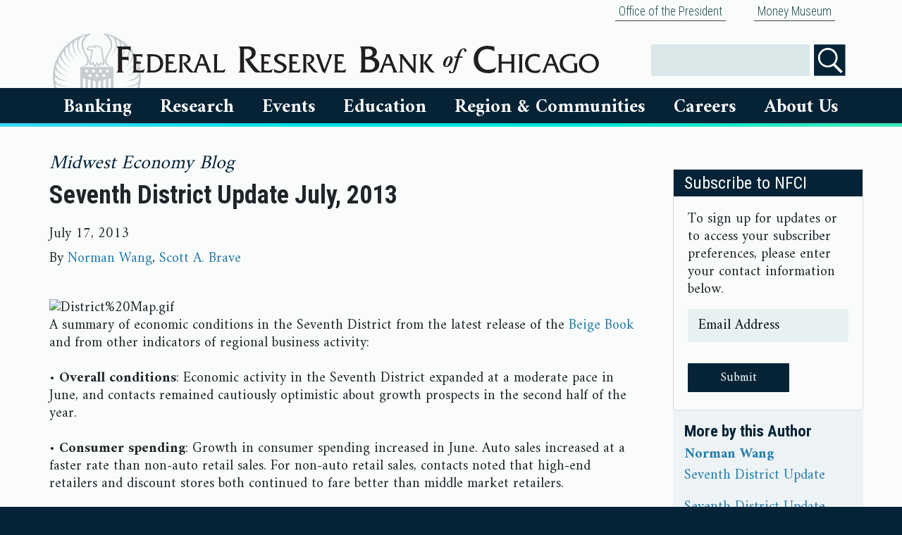

--- FILE ---
content_type: text/html; charset=utf-8
request_url: https://www.chicagofed.org/publications/blogs/midwest-economy/2013/seventh_district_update_july_2013
body_size: 9148
content:


<!DOCTYPE html>
<html lang="en">


<head>
  

    <meta charset="utf-8"><meta http-equiv="X-UA-Compatible" content="IE=edge"><meta name="viewport" content="width=device-width, initial-scale=1"><meta http-equiv="Content-Language" content="en-us"><meta http-equiv="imagetoolbar" content="false"><meta name="MSSmartTagsPreventParsing" content="true"><meta name="robots" content="index, follow"><meta name="google-site-verification" content="VxDqAhtsy11WBtllzLFHn7vU5iSLUfQ1w6RQ6KHlaEQ" /><meta name="google-site-verification" content="5okRoSAu5prwTjUhAqW8ZtNyzX5gEUtvEc39V_05OOs" /><style>    html {        visibility: hidden;        opacity: 0;    }</style><link rel="preconnect" href="https://fonts.googleapis.com"><link rel="preconnect" href="https://fonts.gstatic.com" crossorigin><link    href="https://fonts.googleapis.com/css2?family=Amiri:wght@400;700&family=Roboto+Condensed:wght@300;400;700&display=block" rel="stylesheet"><script src="https://ajax.googleapis.com/ajax/libs/webfont/1/webfont.js?"></script><link rel="stylesheet" type="text/css" href="/~/media/admin/css/bootstrapmin.css"><link rel="stylesheet" type="text/css" href="/~/media/admin/css/chicagofed.css?a=1"><link rel="stylesheet" type="text/css" href="/~/media/admin/css/SitecoreCssClasses.css"><script src="/~/media/admin/scripts/jquery341min.js"></script><script type="text/javascript" src="/~/media/admin/scripts/bootstrapbundlemin.js"></script><script type="text/javascript" src="/~/media/admin/scripts/application.js"></script><link href="/favicon.ico" rel="icon" type="image/x-icon"><meta name="og:image" content="https://www.chicagofed.org/-/media/admin/images/footer/chicagofedseal-png.svg">
    <meta name="description">
    <meta name="keywords">
    <title>
Seventh District Update July, 2013 - Federal Reserve Bank of Chicago    </title>
</head>
<body>
    <div class="container-fluid cfedContainerFluid">
            <div class="container">
                
        <div class="nav justify-content-end">
                <div class="nav-item">
                            <a class="nav-link" href="/utilities/about-us/office-of-the-president/office-of-the-president-home">
            Office of the President

        </a>

                </div>
                <div class="nav-item">
                            <a class="nav-link" href="/education/money-museum/index">
            Money Museum

        </a>

                </div>
        </div>




            </div>
        <div class="row cfedHeaderContainerRow">
            <div class="col">
                <!-- mobile logo -->
<div class="row d-block d-md-none">
    <div class="col">
        <a href="/" title="Home"><img class="cfedLogo cfedLogo--small" alt="Federal Reserve Bank of Chicago" src="/-/media/admin/images/header/chicago-fed-logo-png.svg?h=33&amp;w=570&amp;sc_lang=en&amp;hash=4497DBA67FD97304EAC3580002229ED2" /></a>
    </div>
</div>
<!-- begin header for all sizes above xs -->
        


<div class="cfedContentLimiter d-none d-md-block"> <!-- restart contentLimiter -->
<div class="row cfedHeader__logoRow">
    <div class="col-sm-8 cfedHeader__logoRowColumn">
        <a href="/" title="Home"><img class="cfedLogo" alt="Federal Reserve Bank of Chicago" src="/-/media/admin/images/header/chicago-fed-logo-png.svg?sc_lang=en&amp;hash=7A0BD35555EFBD4BC75901A5B7BC7BD5" /></a>
    </div>
<!-- housekeeping links -->

    <div class="col-sm-4 cfedHeader__logoRowColumn cfedHeader__logoRowColumn--icons">

      
 <div class="cfedSearchContainer" id="search"> 
          
            <div class="cfedSearchFormElementWrapper">
                <label for="searchbox" class="sr-only">Search</label>
                <input name="searchbox" id="searchbox" type="text" value="" class="cfedSearchbox" />
        
            </div>
            <div class="cfedSearchFormElementWrapper">
    			<input type="image" id="searchButtonFull" class="cfedHeaderSearchButton" src="~/media/admin/images/icons/search-icon" name="submit" alt="Search" />
    			</div>
            
        		
            </div>




    </div>
    
    
    
</div>
</div>






            </div>
        </div>
        <div class="row cfedTopNavigationContainerRow">
            <div class="col">
                <div class="cfedContentLimiter">
                    
                    








        <!--- Mobile Nav -->
        <nav class="navbar cfedNavbar d-block d-md-none" style="z-index:9999">
            <div class="navbar-header">
                <div class="row">
                    <div class="col-6 cfedSmallMenuIcon--left">
                        <button class="navbar-toggle cfedHamburgerButton" data-target="#cfedNavbarMenu" data-toggle="collapse" type="button" aria-controls="cfedNavbarMenu" aria-expanded="false" aria-label="Toggle navigation">
                            <div class="cfedIconBar">
                                ☰ Menu
                            </div>
                        </button>
                    </div>
                    <div class="col-6 cfedSmallMenuIcon--right">
                        <button class="navbar-toggle cfedHamburgerButton" data-target="#cfedSearch" data-toggle="collapse" type="button" id="visibleSearchBoxToggle">
                            <div class="cfedIconBar">
                                <img alt="Search" src="/~/media/admin/images/header/search.svg?h=24&amp;w=38&amp;la=en" class="cfedIconImage" />Search
                            </div>
                        </button>
                    </div>
                </div>
            </div>
            <div id="cfedSearch" class="collapse navbar-collapse cfedNavbarCollapse cfedNavbarSearch">
                <ul class="nav navbar-nav ">
                    <li class="dropdown cfedDropdown open">
                        <ul class="dropdown-menu cfedPlatterContainer cfedSearchPlatter">
                            <li>
                                <!-- Begin Search Box -->
                                <div class="input-group search-bar">
                                    <input id="Search-bar" tabindex="1">
                                    <span class="input-group-btn">
                                        <button id="searchButton" class="btn btn-default" type="button">
                                            <span class="glyphicon glyphicon-search" aria-hidden="true"></span>
                                        </button>
                                    </span>
                                </div>
                                <!-- End Search Box -->
                            </li>
                        </ul>
                    </li>
                </ul>
            </div>
            <div id="cfedNavbarMenu" class="collapse navbar-collapse cfedNavbarCollapse">
                <ul class="nav navbar-nav cfedNavbar__nav--desktop">

                        <li class="dropdown cfedDropdown" id="bankingDropdownMobile">
                            <a href="#collapseBankingMobile" class="cfedNavbarLink--small collapsed" data-toggle="collapse">
                                Banking
                            </a>

                            <ul id="collapseBankingMobile" class="cfedPlatter__navigation collapse">
                                
                                            <li>
                <div class="cfedPlatter">
                    <div class="row">
                        <div class="col-md-3 cfedPlatterColumn">
        <a class="cfedNavigation__link" href="/banking/index">
            Banking
                    <img src="/~/media/admin/images/icons/house-icon" alt="Home" class="menu-icon" />
        </a>
        <a href="#collapseBankingResourcesMobile" class="cfedNavbarLink--small collapsed" data-toggle="collapse">Banking Resources</a>
        <ul class="cfedPlatter__navigation collapse" id="collapseBankingResourcesMobile">
                            <li>
                            <a class="cfedNavigation__link" href="/banking/banker-resources/index">
            Banking Resources
                    <img src="/~/media/admin/images/icons/house-icon" alt="Home" class="menu-icon" />
        </a>

                </li>
                <li>
                            <a class="cfedNavigation__link" href="https://www.frbdiscountwindow.org/">
            Federal Reserve Discount Window

        </a>

                </li>
                <li>
                            <a class="cfedNavigation__link" href="https://www.frbservices.org/index.html">
            Federal Reserve Bank Services

        </a>

                </li>
                <li>
                            <a class="cfedNavigation__link" href="/banking/banker-resources/regulatory-applications-and-membership-information-preview">
            Regulatory Applications And Membership Information

        </a>

                </li>
                <li>
                            <a class="cfedNavigation__link" href="/banking/banker-resources/tools-resources-data">
            Banker Training And Resources

        </a>

                </li>
                <li>
                            <a class="cfedNavigation__link" href="/utilities/about-us/supervision-and-regulation/index">
            Supervision And Regulation

        </a>

                </li>

        </ul>
        <a href="#collapseConsumerResourcesMobile" class="cfedNavbarLink--small collapsed" data-toggle="collapse">Consumer Resources</a>
        <ul class="cfedPlatter__navigation collapse" id="collapseConsumerResourcesMobile">
                            <li>
                            <a class="cfedNavigation__link" href="/banking/consumer-banking/index">
            Consumer Resources
                    <img src="/~/media/admin/images/icons/house-icon" alt="Home" class="menu-icon" />
        </a>

                </li>
                <li>
                            <a class="cfedNavigation__link" href="http://www.consumerfinance.gov/">
            Consumer Financial Protection Bureau

        </a>

                </li>
                <li>
                            <a class="cfedNavigation__link" href="/banking/consumer-banking/consumer-information">
            Consumer Information

        </a>

                </li>
                <li>
                            <a class="cfedNavigation__link" href="https://federalreserveconsumerhelp.gov/?District=7">
            Federal Reserve Consumer Help

        </a>

                </li>

        </ul>
        <a class="cfedNavigation__link" href="/markets/payments-policy/payments-policy-group">
            Payments

        </a>
                        </div>
                    </div>
                </div>
            </li>

                            </ul>
                        </li>
                        <li class="dropdown cfedDropdown" id="researchDropdownMobile">
                            <a href="#collapseResearchMobile" class="cfedNavbarLink--small collapsed" data-toggle="collapse">
                                Research
                            </a>

                            <ul id="collapseResearchMobile" class="cfedPlatter__navigation collapse">
                                
                                            <li>
                <div class="cfedPlatter">
                    <div class="row">
                        <div class="col-md-3 cfedPlatterColumn">
        <a class="cfedNavigation__link" href="/research/index">
            Research
                    <img src="/~/media/admin/images/icons/house-icon" alt="Home" class="menu-icon" />
        </a>
        <a href="#collapseOurPeopleMobile" class="cfedNavbarLink--small collapsed" data-toggle="collapse">Our People</a>
        <ul class="cfedPlatter__navigation collapse" id="collapseOurPeopleMobile">
                            <li>
                            <a href="#collapseResearchTeamsMobile" class="cfedNavbarLink--small collapsed" data-toggle="collapse">Research Teams</a>
        <ul class="cfedPlatter__navigation collapse" id="collapseResearchTeamsMobile">
                            <li>
                            <a class="cfedNavigation__link" href="/research/research-teams">
            Research Teams
                    <img src="/~/media/admin/images/icons/house-icon" alt="Home" class="menu-icon" />
        </a>

                </li>
                <li>
                            <a class="cfedNavigation__link" href="https://www.chicagofed.org/people/teams/research-leadership/index">
            Leadership

        </a>

                </li>
                <li>
                            <a class="cfedNavigation__link" href="/people/teams/financial-economics/index">
            Financial Economics

        </a>

                </li>
                <li>
                            <a class="cfedNavigation__link" href="/people/teams/macroeconomics/index">
            Macroeconomics

        </a>

                </li>
                <li>
                            <a class="cfedNavigation__link" href="/people/teams/microeconomics/index">
            Microeconomics

        </a>

                </li>
                <li>
                            <a class="cfedNavigation__link" href="/people/teams/community-development/index">
            Community Development

        </a>

                </li>
                <li>
                            <a class="cfedNavigation__link" href="/people/teams/regional-analysis-and-engagement/index">
            Regional Analysis and Engagement

        </a>

                </li>
                <li>
                            <a class="cfedNavigation__link" href="/people/teams/regional-research/index">
            Regional Research

        </a>

                </li>
                <li>
                            <a class="cfedNavigation__link" href="/people/teams/financial-markets-group/index">
            Financial Markets Group

        </a>

                </li>
                <li>
                            <a class="cfedNavigation__link" href="/people/teams/policy-and-communications/index">
            Policy and Communications

        </a>

                </li>
                <li>
                            <a class="cfedNavigation__link" href="/research/content-areas/mobility/team">
            Economic Mobility Project

        </a>

                </li>

        </ul>

                </li>
                <li>
                            <a class="cfedNavigation__link" href="/research/economists">
            Economists

        </a>

                </li>
                <li>
                            <a class="cfedNavigation__link" href="/research/policy-professionals">
            Policy Professionals

        </a>

                </li>
                <li>
                            <a class="cfedNavigation__link" href="/research/resident-and-visiting-scholars">
            Resident And Visiting Scholars

        </a>

                </li>
                <li>
                            <a class="cfedNavigation__link" href="/research/research-assistants">
            Research Assistants

        </a>

                </li>

        </ul>
        <a href="#collapseEconomicDataMobile" class="cfedNavbarLink--small collapsed" data-toggle="collapse">Economic Data</a>
        <ul class="cfedPlatter__navigation collapse" id="collapseEconomicDataMobile">
                            <li>
                            <a class="cfedNavigation__link" href="/research/data/index">
            Economic Data
                    <img src="/~/media/admin/images/icons/house-icon" alt="Home" class="menu-icon" />
        </a>

                </li>
                <li>
                            <a class="cfedNavigation__link" href="/research/data/beige-book/current-data">
            Beige Book

        </a>

                </li>
                <li>
                            <a class="cfedNavigation__link" href="/publications/carts/index">
            Chicago Fed Advance Retail Trade Summary (CARTS)

        </a>

                </li>
                <li>
                            <a class="cfedNavigation__link" href="/research/data/chicago-fed-labor-market-indicators/latest-release">
            Chicago Fed Labor Market Indicators

        </a>

                </li>
                <li>
                            <a class="cfedNavigation__link" href="/research/data/cfnai/current-data">
            Chicago Fed National Activity Index (CFNAI)

        </a>

                </li>
                <li>
                            <a class="cfedNavigation__link" href="/research/data/cfsec/current-data">
            Chicago Fed Survey Of Economic Conditions (CFSEC)

        </a>

                </li>
                <li>
                            <a class="cfedNavigation__link" href="/research/data/ag-conditions/index">
            Chicago Fed Survey: Agricultural Conditions

        </a>

                </li>
                <li>
                            <a class="cfedNavigation__link" href="/research/data/nfci/current-data">
            National Financial Conditions Index (NFCI)

        </a>

                </li>
                <li>
                            <a class="cfedNavigation__link" href="/research/data/data-release-calendar">
            Economic Data Release Calendar

        </a>

                </li>

        </ul>
        <a href="#collapsePublicationsMobile" class="cfedNavbarLink--small collapsed" data-toggle="collapse">Publications</a>
        <ul class="cfedPlatter__navigation collapse" id="collapsePublicationsMobile">
                            <li>
                            <a class="cfedNavigation__link" href="/publications/index">
            Publications
                    <img src="/~/media/admin/images/icons/house-icon" alt="Home" class="menu-icon" />
        </a>

                </li>
                <li>
                            <a class="cfedNavigation__link" href="/publications/agletter/index">
            AgLetter

        </a>

                </li>
                <li>
                            <a class="cfedNavigation__link" href="/publications/chicago-fed-insights/index">
            Chicago Fed Insights

        </a>

                </li>
                <li>
                            <a class="cfedNavigation__link" href="/publications/chicago-fed-letter/index">
            Chicago Fed Letter

        </a>

                </li>
                <li>
                            <a class="cfedNavigation__link" href="/publications/economic-perspectives/index">
            Economic Perspectives

        </a>

                </li>
                <li>
                            <a class="cfedNavigation__link" href="/publications/working-papers/index">
            Working Papers

        </a>

                </li>
                <li>
                            <a class="cfedNavigation__link" href="/publications/archives">
            Archives

        </a>

                </li>

        </ul>
        <a href="#collapseSpecialtyResearchMobile" class="cfedNavbarLink--small collapsed" data-toggle="collapse">Specialty Research</a>
        <ul class="cfedPlatter__navigation collapse" id="collapseSpecialtyResearchMobile">
                            <li>
                            <a class="cfedNavigation__link" href="/research/specialty-research">
            Specialty Research
                    <img src="/~/media/admin/images/icons/house-icon" alt="Home" class="menu-icon" />
        </a>

                </li>
                <li>
                            <a class="cfedNavigation__link" href="/research/content-areas/mobility/about">
            Economic Mobility

        </a>

                </li>
                <li>
                            <a class="cfedNavigation__link" href="/research/content-areas/lead/about">
            Lead Service Line Replacement

        </a>

                </li>
                <li>
                            <a class="cfedNavigation__link" href="/research/content-areas/childcare/spotlight-on-childcare-and-the-labor-market">
            Spotlight on Childcare and the Labor Market

        </a>

                </li>

        </ul>
        <a class="cfedNavigation__link" href="/research/content-areas/agriculture/index">
            Agricultural Sector

        </a>
        <a class="cfedNavigation__link" href="/research/content-areas/automotive/index">
            Automotive Industry

        </a>
        <a class="cfedNavigation__link" href="/research/content-areas/insurance-initiative/index">
            Insurance Initiative

        </a>
        <a class="cfedNavigation__link" href="/people/teams/financial-markets-group/index">
            Financial Markets

        </a>
                        </div>
                    </div>
                </div>
            </li>

                            </ul>
                        </li>
                        <li class="dropdown cfedDropdown" id="eventsDropdownMobile">
                            <a href="#collapseEventsMobile" class="cfedNavbarLink--small collapsed" data-toggle="collapse">
                                Events
                            </a>

                            <ul id="collapseEventsMobile" class="cfedPlatter__navigation collapse">
                                
                                            <li>
                <div class="cfedPlatter">
                    <div class="row">
                        <div class="col-md-3 cfedPlatterColumn">
        <a class="cfedNavigation__link" href="/events/index">
            Events
                    <img src="/~/media/admin/images/icons/house-icon" alt="Home" class="menu-icon" />
        </a>
        <a class="cfedNavigation__link" href="/events/upcoming-events">
            Upcoming Events

        </a>
        <a class="cfedNavigation__link" href="/events/past-events">
            Past Events

        </a>
        <a class="cfedNavigation__link" href="/utilities/about-us/office-of-the-president/office-of-the-president-speaking">
            President Goolsbee

        </a>
                        </div>
                    </div>
                </div>
            </li>

                            </ul>
                        </li>
                        <li class="dropdown cfedDropdown" id="educationDropdownMobile">
                            <a href="#collapseEducationMobile" class="cfedNavbarLink--small collapsed" data-toggle="collapse">
                                Education
                            </a>

                            <ul id="collapseEducationMobile" class="cfedPlatter__navigation collapse">
                                
                                            <li>
                <div class="cfedPlatter">
                    <div class="row">
                        <div class="col-md-3 cfedPlatterColumn">
        <a class="cfedNavigation__link" href="/education/index">
            Education
                    <img src="/~/media/admin/images/icons/house-icon" alt="Home" class="menu-icon" />
        </a>
        <a class="cfedNavigation__link" href="/education/educator">
            Educator Resources

        </a>
        <a class="cfedNavigation__link" href="/education/fed-challenge/college-fed-challenge">
            Fed Challenge

        </a>
        <a class="cfedNavigation__link" href="/education/money-museum/index">
            Chicago Money Museum

        </a>
        <a class="cfedNavigation__link" href="/education/money-museum/branch-visitor-center/index">
            Detroit Visitor Center

        </a>
                        </div>
                    </div>
                </div>
            </li>

                            </ul>
                        </li>
                        <li class="dropdown cfedDropdown" id="RegionDropdownMobile">
                            <a href="#collapseRegionMobile" class="cfedNavbarLink--small collapsed" data-toggle="collapse">
                                Region &amp; Communities
                            </a>

                            <ul id="collapseRegionMobile" class="cfedPlatter__navigation collapse">
                                
                                            <li>
                <div class="cfedPlatter">
                    <div class="row">
                        <div class="col-md-3 cfedPlatterColumn">
        <a class="cfedNavigation__link" href="/region/index">
            Region &amp; Communities
                    <img src="/~/media/admin/images/icons/house-icon" alt="Home" class="menu-icon" />
        </a>
        <a class="cfedNavigation__link" href="/region/regional-economy">
            Regional Economy

        </a>
        <a class="cfedNavigation__link" href="/region/community-development">
            Community Development

        </a>
        <a class="cfedNavigation__link" href="https://www.chicagofed.org/snapshot#/seventh_federal_reserve_district">
            Local Economic Snapshot

        </a>
        <a class="cfedNavigation__link" href="/research/content-areas/childcare/spotlight-on-childcare-and-the-labor-market">
            Spotlight on Childcare and the Labor Market

        </a>
                        </div>
                    </div>
                </div>
            </li>

                            </ul>
                        </li>
                        <li class="dropdown cfedDropdown" id="careersDropdownMobile">
                            <a href="#collapseCareersMobile" class="cfedNavbarLink--small collapsed" data-toggle="collapse">
                                Careers
                            </a>

                            <ul id="collapseCareersMobile" class="cfedPlatter__navigation collapse">
                                
                                            <li>
                <div class="cfedPlatter">
                    <div class="row">
                        <div class="col-md-3 cfedPlatterColumn">
        <a class="cfedNavigation__link" href="/Careers">
            Careers
                    <img src="/~/media/admin/images/icons/house-icon" alt="Home" class="menu-icon" />
        </a>
        <a class="cfedNavigation__link" href="https://rb.wd5.myworkdayjobs.com/FRS?hiringCompany=7186c32a743f01e4caeeb8caaf01430c">
            Search Jobs

        </a>
        <a class="cfedNavigation__link" href="/careers/areasofwork">
            Areas Of Work

        </a>
        <a class="cfedNavigation__link" href="/careers/thebenefits">
            Benefits

        </a>
                        </div>
                    </div>
                </div>
            </li>

                            </ul>
                        </li>
                        <li class="dropdown cfedDropdown" id="aboutusDropdownMobile">
                            <a href="#collapseAboutUsMobile" class="cfedNavbarLink--small collapsed" data-toggle="collapse">
                                About Us
                            </a>

                            <ul id="collapseAboutUsMobile" class="cfedPlatter__navigation collapse">
                                
                                            <li>
                <div class="cfedPlatter">
                    <div class="row">
                        <div class="col-md-3 cfedPlatterColumn">
        <a class="cfedNavigation__link" href="/utilities/about-us/index">
            About Us
                    <img src="/~/media/admin/images/icons/house-icon" alt="Home" class="menu-icon" />
        </a>
        <a class="cfedNavigation__link" href="/people/board-of-directors/index">
            Board Of Directors

        </a>
        <a href="#collapsePeopleMobile" class="cfedNavbarLink--small collapsed" data-toggle="collapse">People</a>
        <ul class="cfedPlatter__navigation collapse" id="collapsePeopleMobile">
                            <li>
                            <a class="cfedNavigation__link" href="/people/board-of-directors/members">
            Board Members

        </a>

                </li>
                <li>
                            <a class="cfedNavigation__link" href="/utilities/about-us/office-of-the-president/office-of-the-president-home">
            President Austan D. Goolsbee

        </a>

                </li>
                <li>
                            <a class="cfedNavigation__link" href="/people/teams/senior-executives">
            Senior Executives

        </a>

                </li>
                <li>
                            <a class="cfedNavigation__link" href="/research/economists">
            Economists

        </a>

                </li>
                <li>
                            <a class="cfedNavigation__link" href="/research/policy-professionals">
            Policy Professionals

        </a>

                </li>
                <li>
                            <a class="cfedNavigation__link" href="/people/academic-advisory-council">
            Academic Advisory Council

        </a>

                </li>
                <li>
                            <a class="cfedNavigation__link" href="/people/speakers-bureau">
            Speakers Bureau

        </a>

                </li>
                <li>
                            <a class="cfedNavigation__link" href="/people/advisory-council">
            Chicago Fed Advisory Council

        </a>

                </li>
                <li>
                            <a class="cfedNavigation__link" href="/people/cdiac">
            Community Depository Institutions Advisory Council

        </a>

                </li>

        </ul>
        <a class="cfedNavigation__link" href="https://www.chicagofed.org/utilities/about-us/about-our-history">
            Our History

        </a>
        <a class="cfedNavigation__link" href="/publications/annual-report/index">
            Financial Statements

        </a>
        <a class="cfedNavigation__link" href="/utilities/about-us/omwi-reports">
            OMWI

        </a>
        <a class="cfedNavigation__link" href="/utilities/about-us/financial-disclosures">
            Ethics Policies &amp; Disclosures

        </a>
        <a class="cfedNavigation__link" href="/utilities/newsroom/newsroom-home">
            Newsroom

        </a>
        <a class="cfedNavigation__link" href="/utilities/about-us/federal-reserve-calendars">
            Federal Reserve Calendars

        </a>
        <a class="cfedNavigation__link" href="/utilities/contactus">
            Contact Us

        </a>
                        </div>
                    </div>
                </div>
            </li>

                            </ul>
                        </li>

                            <ul>
                                        <a class="nav-link" href="/utilities/about-us/office-of-the-president/office-of-the-president-home">
            Office of the President

        </a>

                            </ul>
                            <ul>
                                        <a class="nav-link" href="/education/money-museum/index">
            Money Museum

        </a>

                            </ul>

                </ul>
            </div>
        </nav>
        <!--- Desktop Nav-->
        <nav role="navigation" style="z-index:100; padding-left:35px; padding-right:35px;" class="d-none d-md-block">
            <div id="menuGroup">
                <ul class="cfedNavigation">

                        <li class="cfedNavigation__item2" id="bankingDropdown">
                            <a href="#collapseBanking" class="cfedNavigation__menuLink cfedNavigation__menuLink--large collapsed" data-toggle="collapse" aria-expanded="false">
                                Banking
                            </a>



                            <ul id="collapseBanking" class="cfedNavigation__submenu2 collapse" data-parent="#menuGroup">
                                
                                            <li class="cfedNavigation__submenuItem">

                <div class="row">
                    <div class="col-12">
        <a class="cfedNavigation__link" href="/banking/index">
            Banking
                    <img src="/~/media/admin/images/icons/house-icon" alt="Home" class="menu-icon" />

        </a>
        <a href="#collapseBankingResources" class="cfedNavbarLink--small collapsed" data-toggle="collapse">Banking Resources</a>
        <ul class="collapse" id="collapseBankingResources">
                            <li>
                            <a class="cfedNavigation__link" href="/banking/banker-resources/index">
            Banking Resources
                    <img src="/~/media/admin/images/icons/house-icon" alt="Home" class="menu-icon" />

        </a>

                </li>
                <li>
                            <a class="cfedNavigation__link" href="https://www.frbdiscountwindow.org/">
            Federal Reserve Discount Window

        </a>

                </li>
                <li>
                            <a class="cfedNavigation__link" href="https://www.frbservices.org/index.html">
            Federal Reserve Bank Services

        </a>

                </li>
                <li>
                            <a class="cfedNavigation__link" href="/banking/banker-resources/regulatory-applications-and-membership-information-preview">
            Regulatory Applications And Membership Information

        </a>

                </li>
                <li>
                            <a class="cfedNavigation__link" href="/banking/banker-resources/tools-resources-data">
            Banker Training And Resources

        </a>

                </li>
                <li>
                            <a class="cfedNavigation__link" href="/utilities/about-us/supervision-and-regulation/index">
            Supervision And Regulation

        </a>

                </li>

        </ul>
        <a href="#collapseConsumerResources" class="cfedNavbarLink--small collapsed" data-toggle="collapse">Consumer Resources</a>
        <ul class="collapse" id="collapseConsumerResources">
                            <li>
                            <a class="cfedNavigation__link" href="/banking/consumer-banking/index">
            Consumer Resources
                    <img src="/~/media/admin/images/icons/house-icon" alt="Home" class="menu-icon" />

        </a>

                </li>
                <li>
                            <a class="cfedNavigation__link" href="http://www.consumerfinance.gov/">
            Consumer Financial Protection Bureau

        </a>

                </li>
                <li>
                            <a class="cfedNavigation__link" href="/banking/consumer-banking/consumer-information">
            Consumer Information

        </a>

                </li>
                <li>
                            <a class="cfedNavigation__link" href="https://federalreserveconsumerhelp.gov/?District=7">
            Federal Reserve Consumer Help

        </a>

                </li>

        </ul>
        <a class="cfedNavigation__link" href="/markets/payments-policy/payments-policy-group">
            Payments

        </a>
                    </div>
                </div>
            </li>

                            </ul>
                        </li>
                        <li class="cfedNavigation__item2" id="researchDropdown">
                            <a href="#collapseResearch" class="cfedNavigation__menuLink cfedNavigation__menuLink--large collapsed" data-toggle="collapse" aria-expanded="false">
                                Research
                            </a>



                            <ul id="collapseResearch" class="cfedNavigation__submenu2 collapse" data-parent="#menuGroup">
                                
                                            <li class="cfedNavigation__submenuItem">

                <div class="row">
                    <div class="col-12">
        <a class="cfedNavigation__link" href="/research/index">
            Research
                    <img src="/~/media/admin/images/icons/house-icon" alt="Home" class="menu-icon" />

        </a>
        <a href="#collapseOurPeople" class="cfedNavbarLink--small collapsed" data-toggle="collapse">Our People</a>
        <ul class="collapse" id="collapseOurPeople">
                            <li>
                            <a href="#collapseResearchTeams" class="cfedNavbarLink--small collapsed" data-toggle="collapse">Research Teams</a>
        <ul class="collapse" id="collapseResearchTeams">
                            <li>
                            <a class="cfedNavigation__link" href="/research/research-teams">
            Research Teams
                    <img src="/~/media/admin/images/icons/house-icon" alt="Home" class="menu-icon" />

        </a>

                </li>
                <li>
                            <a class="cfedNavigation__link" href="https://www.chicagofed.org/people/teams/research-leadership/index">
            Leadership

        </a>

                </li>
                <li>
                            <a class="cfedNavigation__link" href="/people/teams/financial-economics/index">
            Financial Economics

        </a>

                </li>
                <li>
                            <a class="cfedNavigation__link" href="/people/teams/macroeconomics/index">
            Macroeconomics

        </a>

                </li>
                <li>
                            <a class="cfedNavigation__link" href="/people/teams/microeconomics/index">
            Microeconomics

        </a>

                </li>
                <li>
                            <a class="cfedNavigation__link" href="/people/teams/community-development/index">
            Community Development

        </a>

                </li>
                <li>
                            <a class="cfedNavigation__link" href="/people/teams/regional-analysis-and-engagement/index">
            Regional Analysis and Engagement

        </a>

                </li>
                <li>
                            <a class="cfedNavigation__link" href="/people/teams/regional-research/index">
            Regional Research

        </a>

                </li>
                <li>
                            <a class="cfedNavigation__link" href="/people/teams/financial-markets-group/index">
            Financial Markets Group

        </a>

                </li>
                <li>
                            <a class="cfedNavigation__link" href="/people/teams/policy-and-communications/index">
            Policy and Communications

        </a>

                </li>
                <li>
                            <a class="cfedNavigation__link" href="/research/content-areas/mobility/team">
            Economic Mobility Project

        </a>

                </li>

        </ul>

                </li>
                <li>
                            <a class="cfedNavigation__link" href="/research/economists">
            Economists

        </a>

                </li>
                <li>
                            <a class="cfedNavigation__link" href="/research/policy-professionals">
            Policy Professionals

        </a>

                </li>
                <li>
                            <a class="cfedNavigation__link" href="/research/resident-and-visiting-scholars">
            Resident And Visiting Scholars

        </a>

                </li>
                <li>
                            <a class="cfedNavigation__link" href="/research/research-assistants">
            Research Assistants

        </a>

                </li>

        </ul>
        <a href="#collapseEconomicData" class="cfedNavbarLink--small collapsed" data-toggle="collapse">Economic Data</a>
        <ul class="collapse" id="collapseEconomicData">
                            <li>
                            <a class="cfedNavigation__link" href="/research/data/index">
            Economic Data
                    <img src="/~/media/admin/images/icons/house-icon" alt="Home" class="menu-icon" />

        </a>

                </li>
                <li>
                            <a class="cfedNavigation__link" href="/research/data/beige-book/current-data">
            Beige Book

        </a>

                </li>
                <li>
                            <a class="cfedNavigation__link" href="/publications/carts/index">
            Chicago Fed Advance Retail Trade Summary (CARTS)

        </a>

                </li>
                <li>
                            <a class="cfedNavigation__link" href="/research/data/chicago-fed-labor-market-indicators/latest-release">
            Chicago Fed Labor Market Indicators

        </a>

                </li>
                <li>
                            <a class="cfedNavigation__link" href="/research/data/cfnai/current-data">
            Chicago Fed National Activity Index (CFNAI)

        </a>

                </li>
                <li>
                            <a class="cfedNavigation__link" href="/research/data/cfsec/current-data">
            Chicago Fed Survey Of Economic Conditions (CFSEC)

        </a>

                </li>
                <li>
                            <a class="cfedNavigation__link" href="/research/data/ag-conditions/index">
            Chicago Fed Survey: Agricultural Conditions

        </a>

                </li>
                <li>
                            <a class="cfedNavigation__link" href="/research/data/nfci/current-data">
            National Financial Conditions Index (NFCI)

        </a>

                </li>
                <li>
                            <a class="cfedNavigation__link" href="/research/data/data-release-calendar">
            Economic Data Release Calendar

        </a>

                </li>

        </ul>
        <a href="#collapsePublications" class="cfedNavbarLink--small collapsed" data-toggle="collapse">Publications</a>
        <ul class="collapse" id="collapsePublications">
                            <li>
                            <a class="cfedNavigation__link" href="/publications/index">
            Publications
                    <img src="/~/media/admin/images/icons/house-icon" alt="Home" class="menu-icon" />

        </a>

                </li>
                <li>
                            <a class="cfedNavigation__link" href="/publications/agletter/index">
            AgLetter

        </a>

                </li>
                <li>
                            <a class="cfedNavigation__link" href="/publications/chicago-fed-insights/index">
            Chicago Fed Insights

        </a>

                </li>
                <li>
                            <a class="cfedNavigation__link" href="/publications/chicago-fed-letter/index">
            Chicago Fed Letter

        </a>

                </li>
                <li>
                            <a class="cfedNavigation__link" href="/publications/economic-perspectives/index">
            Economic Perspectives

        </a>

                </li>
                <li>
                            <a class="cfedNavigation__link" href="/publications/working-papers/index">
            Working Papers

        </a>

                </li>
                <li>
                            <a class="cfedNavigation__link" href="/publications/archives">
            Archives

        </a>

                </li>

        </ul>
        <a href="#collapseSpecialtyResearch" class="cfedNavbarLink--small collapsed" data-toggle="collapse">Specialty Research</a>
        <ul class="collapse" id="collapseSpecialtyResearch">
                            <li>
                            <a class="cfedNavigation__link" href="/research/specialty-research">
            Specialty Research
                    <img src="/~/media/admin/images/icons/house-icon" alt="Home" class="menu-icon" />

        </a>

                </li>
                <li>
                            <a class="cfedNavigation__link" href="/research/content-areas/mobility/about">
            Economic Mobility

        </a>

                </li>
                <li>
                            <a class="cfedNavigation__link" href="/research/content-areas/lead/about">
            Lead Service Line Replacement

        </a>

                </li>
                <li>
                            <a class="cfedNavigation__link" href="/research/content-areas/childcare/spotlight-on-childcare-and-the-labor-market">
            Spotlight on Childcare and the Labor Market

        </a>

                </li>

        </ul>
        <a class="cfedNavigation__link" href="/research/content-areas/agriculture/index">
            Agricultural Sector

        </a>
        <a class="cfedNavigation__link" href="/research/content-areas/automotive/index">
            Automotive Industry

        </a>
        <a class="cfedNavigation__link" href="/research/content-areas/insurance-initiative/index">
            Insurance Initiative

        </a>
        <a class="cfedNavigation__link" href="/people/teams/financial-markets-group/index">
            Financial Markets

        </a>
                    </div>
                </div>
            </li>

                            </ul>
                        </li>
                        <li class="cfedNavigation__item2" id="eventsDropdown">
                            <a href="#collapseEvents" class="cfedNavigation__menuLink cfedNavigation__menuLink--large collapsed" data-toggle="collapse" aria-expanded="false">
                                Events
                            </a>



                            <ul id="collapseEvents" class="cfedNavigation__submenu2 collapse" data-parent="#menuGroup">
                                
                                            <li class="cfedNavigation__submenuItem">

                <div class="row">
                    <div class="col-12">
        <a class="cfedNavigation__link" href="/events/index">
            Events
                    <img src="/~/media/admin/images/icons/house-icon" alt="Home" class="menu-icon" />

        </a>
        <a class="cfedNavigation__link" href="/events/upcoming-events">
            Upcoming Events

        </a>
        <a class="cfedNavigation__link" href="/events/past-events">
            Past Events

        </a>
        <a class="cfedNavigation__link" href="/utilities/about-us/office-of-the-president/office-of-the-president-speaking">
            President Goolsbee

        </a>
                    </div>
                </div>
            </li>

                            </ul>
                        </li>
                        <li class="cfedNavigation__item2" id="educationDropdown">
                            <a href="#collapseEducation" class="cfedNavigation__menuLink cfedNavigation__menuLink--large collapsed" data-toggle="collapse" aria-expanded="false">
                                Education
                            </a>



                            <ul id="collapseEducation" class="cfedNavigation__submenu2 collapse" data-parent="#menuGroup">
                                
                                            <li class="cfedNavigation__submenuItem">

                <div class="row">
                    <div class="col-12">
        <a class="cfedNavigation__link" href="/education/index">
            Education
                    <img src="/~/media/admin/images/icons/house-icon" alt="Home" class="menu-icon" />

        </a>
        <a class="cfedNavigation__link" href="/education/educator">
            Educator Resources

        </a>
        <a class="cfedNavigation__link" href="/education/fed-challenge/college-fed-challenge">
            Fed Challenge

        </a>
        <a class="cfedNavigation__link" href="/education/money-museum/index">
            Chicago Money Museum

        </a>
        <a class="cfedNavigation__link" href="/education/money-museum/branch-visitor-center/index">
            Detroit Visitor Center

        </a>
                    </div>
                </div>
            </li>

                            </ul>
                        </li>
                        <li class="cfedNavigation__item2" id="RegionDropdown">
                            <a href="#collapseRegion" class="cfedNavigation__menuLink cfedNavigation__menuLink--large collapsed" data-toggle="collapse" aria-expanded="false">
                                Region &amp; Communities
                            </a>



                            <ul id="collapseRegion" class="cfedNavigation__submenu2 collapse submenu-right" data-parent="#menuGroup">
                                
                                            <li class="cfedNavigation__submenuItem">

                <div class="row">
                    <div class="col-12">
        <a class="cfedNavigation__link" href="/region/index">
            Region &amp; Communities
                    <img src="/~/media/admin/images/icons/house-icon" alt="Home" class="menu-icon" />

        </a>
        <a class="cfedNavigation__link" href="/region/regional-economy">
            Regional Economy

        </a>
        <a class="cfedNavigation__link" href="/region/community-development">
            Community Development

        </a>
        <a class="cfedNavigation__link" href="https://www.chicagofed.org/snapshot#/seventh_federal_reserve_district">
            Local Economic Snapshot

        </a>
        <a class="cfedNavigation__link" href="/research/content-areas/childcare/spotlight-on-childcare-and-the-labor-market">
            Spotlight on Childcare and the Labor Market

        </a>
                    </div>
                </div>
            </li>

                            </ul>
                        </li>
                        <li class="cfedNavigation__item2" id="careersDropdown">
                            <a href="#collapseCareers" class="cfedNavigation__menuLink cfedNavigation__menuLink--large collapsed" data-toggle="collapse" aria-expanded="false">
                                Careers
                            </a>



                            <ul id="collapseCareers" class="cfedNavigation__submenu2 collapse submenu-right" data-parent="#menuGroup">
                                
                                            <li class="cfedNavigation__submenuItem">

                <div class="row">
                    <div class="col-12">
        <a class="cfedNavigation__link" href="/Careers">
            Careers
                    <img src="/~/media/admin/images/icons/house-icon" alt="Home" class="menu-icon" />

        </a>
        <a class="cfedNavigation__link" href="https://rb.wd5.myworkdayjobs.com/FRS?hiringCompany=7186c32a743f01e4caeeb8caaf01430c">
            Search Jobs

        </a>
        <a class="cfedNavigation__link" href="/careers/areasofwork">
            Areas Of Work

        </a>
        <a class="cfedNavigation__link" href="/careers/thebenefits">
            Benefits

        </a>
                    </div>
                </div>
            </li>

                            </ul>
                        </li>
                        <li class="cfedNavigation__item2" id="aboutusDropdown">
                            <a href="#collapseAboutUs" class="cfedNavigation__menuLink cfedNavigation__menuLink--large collapsed" data-toggle="collapse" aria-expanded="false">
                                About Us
                            </a>



                            <ul id="collapseAboutUs" class="cfedNavigation__submenu2 collapse submenu-right" data-parent="#menuGroup">
                                
                                            <li class="cfedNavigation__submenuItem">

                <div class="row">
                    <div class="col-12">
        <a class="cfedNavigation__link" href="/utilities/about-us/index">
            About Us
                    <img src="/~/media/admin/images/icons/house-icon" alt="Home" class="menu-icon" />

        </a>
        <a class="cfedNavigation__link" href="/people/board-of-directors/index">
            Board Of Directors

        </a>
        <a href="#collapsePeople" class="cfedNavbarLink--small collapsed" data-toggle="collapse">People</a>
        <ul class="collapse" id="collapsePeople">
                            <li>
                            <a class="cfedNavigation__link" href="/people/board-of-directors/members">
            Board Members

        </a>

                </li>
                <li>
                            <a class="cfedNavigation__link" href="/utilities/about-us/office-of-the-president/office-of-the-president-home">
            President Austan D. Goolsbee

        </a>

                </li>
                <li>
                            <a class="cfedNavigation__link" href="/people/teams/senior-executives">
            Senior Executives

        </a>

                </li>
                <li>
                            <a class="cfedNavigation__link" href="/research/economists">
            Economists

        </a>

                </li>
                <li>
                            <a class="cfedNavigation__link" href="/research/policy-professionals">
            Policy Professionals

        </a>

                </li>
                <li>
                            <a class="cfedNavigation__link" href="/people/academic-advisory-council">
            Academic Advisory Council

        </a>

                </li>
                <li>
                            <a class="cfedNavigation__link" href="/people/speakers-bureau">
            Speakers Bureau

        </a>

                </li>
                <li>
                            <a class="cfedNavigation__link" href="/people/advisory-council">
            Chicago Fed Advisory Council

        </a>

                </li>
                <li>
                            <a class="cfedNavigation__link" href="/people/cdiac">
            Community Depository Institutions Advisory Council

        </a>

                </li>

        </ul>
        <a class="cfedNavigation__link" href="https://www.chicagofed.org/utilities/about-us/about-our-history">
            Our History

        </a>
        <a class="cfedNavigation__link" href="/publications/annual-report/index">
            Financial Statements

        </a>
        <a class="cfedNavigation__link" href="/utilities/about-us/omwi-reports">
            OMWI

        </a>
        <a class="cfedNavigation__link" href="/utilities/about-us/financial-disclosures">
            Ethics Policies &amp; Disclosures

        </a>
        <a class="cfedNavigation__link" href="/utilities/newsroom/newsroom-home">
            Newsroom

        </a>
        <a class="cfedNavigation__link" href="/utilities/about-us/federal-reserve-calendars">
            Federal Reserve Calendars

        </a>
        <a class="cfedNavigation__link" href="/utilities/contactus">
            Contact Us

        </a>
                    </div>
                </div>
            </li>

                            </ul>
                        </li>
                </ul>

            </div>
        </nav>




<style>
    @ media screen and (max-width:900px) and (min-width:768px) {
        .cfedNavigation__item2 .cfedNavigation__menuLink {
            font-size: 0.9rem
        }
    }
</style>

                </div>
            </div>
        </div>




        <div class="cfedContentLimiter">
            <div class="row content-row">
                <div class="col">
                    

            <div class="blog-image" style="background: url(/-/media/images/blogs/midwest-economy/midwest-economy-blog1.jpg?sc_lang=en)">
                <div class="blog-name">Midwest Economy Blog</div>
            </div>

                </div>
            </div>
            <div class="row content-row">
                <div class="col-lg-9">
                    <div class="content">

            <div class="row">
                <div class="col-sm-12">
                    
                    
                </div>


                <div class="col-sm-12">
                    
                    
                    <h1 class="blog-headline">Seventh District Update July, 2013</h1>
                </div>

                

                <div class="col-sm-12 date">
                      <span>July 17, 2013</span>
                   
                </div>



                <div class="col-sm-12 blog-author">
                    



                            <div class="author">
                                By
                                        <a class="cfedArticle__authorBlock__name" href="/people/w/wang-norman">Norman Wang</a>,                                         <a class="cfedArticle__authorBlock__name" href="/people/b/brave-scott-a">Scott A. Brave</a>                            
                            </div>
                </div>


                
                                


                <div class="col-sm-12">
                    
                    <p><br></p>
<p><img width="170" height="156" alt="District%20Map.gif" src="http://midwest.chicagofedblogs.org/District%20Map.gif"></p>
<p>A summary of economic conditions in the Seventh District from the latest release of the <a href="http://www.federalreserve.gov/monetarypolicy/beigebook/beigebook201307.htm" target="_blank" rel="noopener">Beige Book</a> and from other indicators of regional business activity:</p><p><br></p>
<p>•	<strong>Overall conditions</strong>: Economic activity in the Seventh District expanded at a moderate pace in June, and contacts remained cautiously optimistic about growth prospects in the second half of the year.</p><p><br></p>
<p>•	<strong>Consumer spending</strong>: Growth in consumer spending increased in June. Auto sales increased at a faster rate than non-auto retail sales. For non-auto retail sales, contacts noted that high-end retailers and discount stores both continued to fare better than middle market retailers.</p><p><br></p>
<p>•	<strong>Business Spending</strong>: Growth in business spending also picked up in June. Spending on equipment and software increased slightly, as did spending on structures. Labor market conditions continued to improve slowly.</p><p><br></p>
<p>•	<strong>Construction and Real Estate</strong>: Construction and real estate activity continued to increase gradually in June. Demand for residential construction grew steadily, as multifamily construction remained strong and single-family construction continued to improve. Nonresidential construction grew at a modest pace.</p><p><br></p>
<p>•	<strong>Manufacturing</strong>: Manufacturing production increased in June. The auto industry continued to be a source of strength and steel production again grew at a moderate pace. In contrast, demand for heavy equipment remained soft, although contacts anticipated a slight improvement in the remaining months of the year.</p><p><br></p>
<p>•	<strong>Banking and finance</strong>: Credit conditions tightened moderately over the reporting period. Banking contacts cited less demand among their larger clients for leveraged financing, and continued uneven growth in the middle market driven mostly by refinancing of existing debt. In contrast, consumer loan demand increased over the reporting period, particularly for auto lending.</p><p><br></p>
<p>•	<strong>Prices and Costs</strong>: Cost pressures remained mild in June. Commodity prices continued to trend lower. Wage pressures remained moderate, although many contacts again noted rising healthcare and other benefit costs. Some of these higher costs were being passed on to employees.</p><p><br></p>
<p>•	<strong>Agriculture</strong>: Crop conditions improved over the course of the reporting period, with the crop ending the period in better shape than a year ago. Corn, soybean, and hog prices rose, while cattle prices decreased and milk prices were roughly unchanged.</p><p><br></p>
<p>The <a href="http://www.chicagofed.org/webpages/publications/mei/index.cfm" target="_blank" rel="noopener">Midwest Economy Index (MEI)</a> decreased to –0.18 in May from +0.03 in April, and the relative MEI declined to –0.51 in May from –0.10 in April. May’s value for the relative MEI indicates that Midwest economic growth was moderately lower than would typically be suggested by the growth rate of the national economy.</p><p><br></p>
<p>The <a href="http://www.chicagofed.org/webpages/publications/cfmmi/index.cfm" target="_blank" rel="noopener">Chicago Fed Midwest Manufacturing Index (CFMMI)</a> decreased 0.4% in May, to a seasonally adjusted level of 95.8 (2007 = 100). Revised data show the index was down 0.2% in April. The Federal Reserve Board’s industrial production index for manufacturing (IPMFG) moved up 0.2% in May. Regional output rose 4.2% in May from a year earlier, and national output increased 2.2%.</p>
                </div>
            </div>
</div>
                </div>
                <div class="col-lg-3 cfedSidebarColumn">
                    <div class="cfedSidebar">


    <div class="detail-promo">

                                    <div class="detail-promo-description"><form id="GD-snippet-form" action="https://public.govdelivery.com/accounts/USFRBCHICAGO/subscribers/qualify" accept-charset="UTF-8" method="post" class="footerBox2023 leftColumn"><input name="utf8" type="hidden" value="&#x2713;" />
    <input type="hidden" name="topic_id" id="topic_id" value="USFRBCHICAGO_6" />
    <fieldset>
        <legend class="cyan-section-header">
            Subscribe to NFCI
        </legend>
        <div class="footerBox2023-contents">
            <div class="mb-3">
                <p>To sign up for updates or to access your subscriber preferences, please enter your contact
                    information below.</p>
            </div>
            <ol class='form'>
                <li class='email_fields' style='display: block'>
                    <label for="email" class="sr-only">Email Address</label>
                    <input type="email" name="email" id="email" placeholder="Email Address" class="long email_text_field" required="required" />

                </li>
            </ol>
            <div class='button_panel'>
                <input type="submit" name="commit" value="Submit" class="sr-button reverse cfedDefaultButton--extra-words submit-button" data-disable-with="Submit" />
            </div>
        </div>
    </fieldset>

</form>
</div>


        <div class="promo-link-list">
                <div class="link-container">


                </div>



        </div>
    </div>


<script type="text/javascript" src="/~/media/admin/scripts/dateinputpolyfilldist"></script> 

<div class="cfedsidebar__publicationFilter">

    <h5 class="cfedSidebar__standardTitle">Find Publications By:</h5>

    <script>
        initload = "false";

        async function fetchPubFilters() {
          //  alert(initload);
            if (initload == "true") {
                var author, topic, series = "";
                var e = document.getElementById("filter_name");
               author = e.options[e.selectedIndex].value;

                e = document.getElementById("filter_topic");
                topic = e.options[e.selectedIndex].value;

                e = document.getElementById("filter_series");
                series = e.options[e.selectedIndex].value;

               // alert(author + " " + topic + " " + series);

            

                   await updatePubFilters(author, topic, series);
                
            }

        }
      

        async function updatePubFilters(author, topic, series) {
           
          
            const response = await fetch('/forms/Publication/GetPublicationFilterListing?author=' + author + "&topic=" + topic + "&series=" + series);
            //console.log(response);
            const pubs = await response.json();

            select = document.getElementById('filter_name');

            if (pubs.Authors.length > 0) {
                document.getElementById("filter_name").innerHTML = "";

                var opt1 = document.createElement('option');
                opt1.value = "";
                opt1.innerHTML = "- Author -";
                select.appendChild(opt1);
            }



            for (var i = 0; i < pubs.Authors.length; i++) {

                var opt = document.createElement('option');
                opt.value = pubs.Authors[i].Id;
                opt.innerHTML = pubs.Authors[i].FirstName + " " + pubs.Authors[i].LastName;
                select.appendChild(opt);
                if (pubs.Authors[i].Id == author) {
                    select.options[i + 1].selected = true;
                }
            }


            select = document.getElementById('filter_topic');
            if (pubs.Topics.length > 0) {
                document.getElementById("filter_topic").innerHTML = "";

                var opt1 = document.createElement('option');
                opt1.value = "";
                opt1.innerHTML = "- Topic -";
                select.appendChild(opt1);

            }


            for (var i = 0; i < pubs.Topics.length; i++) {

                var opt = document.createElement('option');
                opt.value = pubs.Topics[i].Id;
                var text = pubs.Topics[i].Name;
                if (text.includes("-")) {
                    text = text.split('-')[1];
                }
                opt.innerHTML = text;
                select.appendChild(opt);
                if (pubs.Topics[i].Id == topic) {
                    select.options[i+1].selected = true;
                }
            }

            select = document.getElementById('filter_series');
            if (pubs.Series.length > 0) {
                document.getElementById("filter_series").innerHTML = "";
                var opt1 = document.createElement('option');
                opt1.value = "";
                opt1.innerHTML = "- Series -";
                select.appendChild(opt1);
            }



            for (var i = 0; i < pubs.Series.length; i++) {

                var opt = document.createElement('option');
                opt.value = pubs.Series[i].Id;
                opt.innerHTML = pubs.Series[i].Name;
                select.appendChild(opt);
                if (pubs.Series[i].Id == series) {
                    select.options[i + 1].selected = true;
                }
            }

            initload = "true";

            return true;
        }

        async function getCurrentFilters() {
          
            var author = "";
            var topic = "";
            var series = "";

            const queryString = window.location.search;
            const urlParams = new URLSearchParams(queryString);

            if (urlParams.has('filter_name')) {
                author = urlParams.get('filter_name');
            }
            if (urlParams.has('filter_topic')) {
                topic = urlParams.get('filter_topic');
            }
            if (urlParams.has('filter_series')) {
                series = urlParams.get('filter_series');
            }

          
            var loadcomplete = await updatePubFilters(author, topic, series);


           

            //document.getElementById("filter_name").addEventListener("change", fetchPubFilters());
            //document.getElementById("filter_topic").addEventListener("change", fetchPubFilters());
            //document.getElementById("filter_series").addEventListener("change", fetchPubFilters());
          
        }

        
       
         getCurrentFilters();
           
      
     
     

      

       


    </script>


    <form id="filter-form" method="GET" action="/Home/publications/publication-listing" class="cfedSidebar__publicationFilter__form">
        <fieldset id="filter-g">
            <legend class="sr-only">Find Publications By:</legend>

            <label for="filter_name" class="sr-only">Author</label>
            <select id="filter_name" name="filter_name" class="cfedSidebar__publicationFilter__select" onchange="fetchPubFilters()">
            </select>


            <label for="filter_topic" class="sr-only">Topic</label>
            <select id="filter_topic" name="filter_topic" class="cfedSidebar__publicationFilter__select" onchange="fetchPubFilters()">
            </select>



            <label for="filter_series" class="sr-only">Series</label>
            <select id="filter_series" name="filter_series" class="cfedSidebar__publicationFilter__select" onchange="fetchPubFilters()">
            </select>



            <h5 class="cfedSidebar__subheading">Publication Date</h5>

            <label for="filter_startDate" class="sr-only">Publication Date</label>
            <input id="filter_startDate" type="date" placeholder="mm-dd-yyyy" name="filter_startDate" class="cfedSidebar__textInput filter-publication-date" size="12" type="text" value=""> to<br />
            <label for="filter_endDate" class="sr-only">End Date</label>
            <input id="filter_endDate" type="date" placeholder="mm-dd-yyyy" name="filter_endDate" class="cfedSidebar__textInput filter-publication-date" type="text" size="12" value="">


        </fieldset>
        <br>
        <fieldset id="filter-submitgroup">
            <legend class="sr-only">Find or Reset</legend>
            <label for="filter_startNum" class="sr-only">Hidden</label>
            <input id="filter_startNum" name="filter_startNum" value="1" type="hidden">
            <label for="filter_submit" class="sr-only">Find</label>
            <input id="filter-submit" class="cfedDefaultButton--sidebar" name="filter-submit" type="submit" value="Find" />
            <label for="filter_clear" class="sr-only">Reset</label>
            <input id="filter_clear" class="cfedSecondaryButton--sidebar" name="filter-clear" value="Reset" type="reset" onclick="updatePubFilters('', '', '')" />
        </fieldset>
    </form>
</div>
        <!--googleoff: all-->
        <div class="cfedSidebar--noBigHeader">
            <h5 class="cfedSidebar__standardTitle">More by this Author</h5>
            
                        <p><a href="/people/w/wang-norman">Norman Wang</a></p>
                    <ul>
                                        <li>
                                            <a href="/publications/blogs/midwest-economy/2013/seventh_district_update_january">Seventh District Update</a>
                                        </li>
                                        <li>
                                            <a href="/publications/blogs/midwest-economy/2013/seventh_district_update_april">Seventh District Update</a>
                                        </li>
                                        <li>
                                            <a href="/publications/blogs/midwest-economy/2013/an_update_on_2012_gsp">An Update on 2012 GSP Growth Forecasts</a>
                                        </li>

                    </ul>
                        <p><a href="/people/b/brave-scott-a">Scott A. Brave</a></p>
                    <ul>
                                        <li>
                                            <a href="/publications/blogs/michigan-economy/2021/detroit-pre-pandemic-pci-growth">What Does Detroit’s 2019 Per Capita Income Growth Tell Us About the City’s Pre-Pandemic Renaissance? </a>
                                        </li>
                                        <li>
                                            <a href="/publications/blogs/midwest-economy/2013/seventh_district_update_january">Seventh District Update</a>
                                        </li>
                                        <li>
                                            <a href="/publications/blogs/midwest-economy/2013/seventh_district_update_april">Seventh District Update</a>
                                        </li>

                    </ul>
        </div>
        <!--googleon: all-->
                    </div>
                </div>
            </div>
        </div>
        <div class="row cfedFooterContainerRow">
            <div class="col cfedFooterContainerColumn">
                <div class="cfedContentLimiter">
                    
<a class="visibleOnFocus" title="Having trouble accessing something on this page? Please send us an email and we will get back to you as quickly as we can." href="mailto:accessibility@chi.frb.org">Having trouble accessing something on this page? Please send us an email and
    we will get back to you as quickly as we can.</a>


<div class="cfedContentLimiter">
    <!-- restart content limiter -->
    <div class="cfedFooter visible-lg-block visible-md-block hidden-sm hidden-xs">
        <!-- begin cfedFooter for lg -->
        <div class="row">
            <div class="col-lg-3 col-md-3">
                <ul class="cfedFooter__navigation">
                    <!-- <li><a href="/"  class="cfedFooter__sectionLink">Home&nbsp;</a></li> -->
                    <li><a href="/banking/index" class="cfedFooter__sectionLink">Banking</a></li>
                    <li><a href="/research/index" class="cfedFooter__sectionLink">Research</a></li>

                    <li><a href="/events/index" class="cfedFooter__sectionLink">Events</a></li>
                    <li><a href="/education/index" class="cfedFooter__sectionLink">Education</a></li>
                    <li><a href="/region/index" class="cfedFooter__sectionLink">Region &amp; Community</a></li>
                    <li><a href="/careers" class="cfedFooter__sectionLink">Careers</a></li>
                    <li><a href="/utilities/about-us/index" class="cfedFooter__sectionLink">About Us</a></li>

                </ul>
            </div>
            <div class="col-lg-3 col-md-3">
                <ul class="cfedFooter__navigation">

                    <li><a href="/utilities/contactus" class="cfedFooter__sectionLink">Contact Us</a></li>
                    <li><a href="https://video.chicagofed.org/" class="cfedFooter__sectionLink">Video</a>
                    </li>

                    <li><a href="/utilities/newsroom/newsroom-home" class="cfedFooter__sectionLink">Newsroom</a>
                    </li>
                    <li><a href="/education/money-museum/index" class="cfedFooter__sectionLink">Museum</a></li>

                    <li><a href="https://public.govdelivery.com/accounts/USFRBCHICAGO/subscriber/new" class="cfedFooter__sectionLink">Subscribe</a></li>
<!--                    <li><a href="/utilities/about-us/style-guide" class="cfedFooter__sectionLink">Style Guide</a></li>-->
                </ul>
            </div>
            <div class="col-lg-3 col-md-3">
                <div class="cfedFooter__heading">Follow Us</div>
                <ul class="cfedFooter__iconLinks cfedFooter__iconLinks--4across">
                    <li><a href="https://x.com/ChicagoFed" class="cfedFooter__iconAnchor">
                            <img class="cfedFooter__iconImage" alt="Twitter" src="/-/media/admin/images/footer/twitter-png.svg?sc_lang=en&amp;hash=C5CE9D9E7E099C582FA847B9321AEE6E" />
                        </a></li>
                    <li><a href="https://www.youtube.com/@chicagofed" class="cfedFooter__iconAnchor">
                            <img class="cfedFooter__iconImage" alt="YouTube" src="/-/media/admin/images/footer/youtube-png.svg?sc_lang=en&amp;hash=B5E296FA3E370D176D6FC4E7F7EBD91F" />
                        </a></li>
                    <li><a href="https://www.facebook.com/frbchicago/" class="cfedFooter__iconAnchor">
                            <img class="cfedFooter__iconImage" alt="FaceBook" src="/-/media/admin/images/footer/facebook-png.svg?sc_lang=en&amp;hash=EDD821009FFBDA5FD93C52F791C9BA9D" />
                        </a></li>
                    <li><a href="https://www.linkedin.com/company/federal-reserve-bank-of-chicago" class="cfedFooter__iconAnchor">
                            <img class="cfedFooter__iconImage" alt="LinkedIn" src="/-/media/admin/images/footer/linkedin-png.svg?sc_lang=en&amp;hash=6834AB815FCE0EE31A4867246E73C560" />
                        </a></li>
                    <li><a href="https://www.instagram.com/chicagofed/" class="cfedFooter__iconAnchor">
                            <img class="cfedFooter__iconImage" alt="Instagram" src="/-/media/admin/images/footer/instagram-png.svg?sc_lang=en&amp;hash=50065911870FADC3260DBFF955ACC49F" />
                        </a></li>

                    <li><a href="/rss" class="cfedFooter__iconAnchor">
                            <img class="cfedFooter__iconImage" alt="RSS" src="/-/media/admin/images/footer/rss-png.svg?sc_lang=en&amp;hash=6A76818A37C7C443BE74C249BB1D4EEB" />
                        </a></li>
                </ul>
               
            </div>
            <div class="col-lg-3 col-md-3 cfedFooter__ornamentColumn">
                <img alt="" class="cfedFooter__ornament" src="/-/media/admin/images/footer/chicagofedseal-png.svg?sc_lang=en&amp;hash=E4AB87F37CC95CE4152B4298195AB481" />
                <div>Our Values
                    <hr />
                </div>
                <div>Integrity</div>
                <div>Respect</div>
                <div>Responsibility</div>
                <div>Excellence</div>
            </div>
        </div>
    </div>


    <!-- end cfedFooter for md-lg -->

    <!-- end cfedFooter for xs-md -->
</div>
<!-- end content limiter -->
<hr class="cfedFooterHR" />
<div class="cfedContentLimiter">
    <!-- restart content limiter -->
    <div class="cfedFooter">
        <div class="row">
            <div class="col-md-12 cfedFooter__info">
                <p>Federal Reserve Bank of Chicago, 230 South LaSalle Street, Chicago, Illinois 60604-1413, USA. Tel.
                    (312) 322-5322</p>
                <p>Copyright © 2026. All rights reserved.</p>
                <p>Please review our <a href="/utilities/privacy-policy">Privacy Policy</a> | <a href="/utilities/legal-notices">Legal Notices</a></p>
            </div>
        </div>
    </div>
</div>

                </div>
            </div>
        </div>
    </div>
    <!-- Google tag (gtag.js) -->
    <script async src="https://www.googletagmanager.com/gtag/js?id=G-970V6TDQ5K"></script>
    <script>
        window.dataLayer = window.dataLayer || [];
        function gtag() { dataLayer.push(arguments); }
        gtag('js', new Date());

        gtag('config', 'G-970V6TDQ5K');
    </script>

    <div class="device-xs visible-xs"></div>
    <div class="device-sm visible-sm"></div>
    <div class="device-md visible-md"></div>
    <div class="device-lg visible-lg"></div>

    
<script type="text/javascript"  src="/H2DaIp/DU/xB/ccEE/5D0D1WegBr/t15ENzpzrcQGSX7Jic/fQEkCFEB/FFAyTQR/-EUcB"></script></body>
</html>

--- FILE ---
content_type: text/css
request_url: https://www.chicagofed.org/~/media/admin/css/chicagofed.css?a=1
body_size: 68642
content:
:root{--font-family: type.$heading-font-stack;--tab-border-color: #424242;--margin-xxs: 0.5rem;--margin-xs: 1rem;--margin-sm: 2rem;--padding-xxs: 0.5rem;--padding-xs: 1rem;--padding-sm: 2rem;--highlight-color: #2DE9CA;--img-dimension: 261px;--grid-col-width: 14.625rem;--grid-gap-xs: 1.0rem;--grid-gap-sm: 1.5rem;--grid-gap-lrg: 2rem;--color-blue: #e8f1f1 }.cfedEventSpeakers:after,.cfedEventAgenda:after,.cfedEventAccomodations:after,.cfedEventMaterials:after,.cfedEventOverview:after,.cfedEventSpeakers__image:after,.cfedMidwestFeatures:after,.cfedMidwestData:after,.cfedMidwestArticles:after,.cfedProfile:after,.cfedBiography:after,.cfedBankPublications:after,.cfedTile--halfSize:after,.cfedTile--halfSize:hover:after,.cfedAside--left:after,.cfedAside--right:after,.cfedImageAndTextBlock:after,.cfedFloatedImage--left:after,.cfedFloatedFigure--left:after,.cfedFloatedImage--right:after,.cfedFloatedFigure--right:after,.cfedTable:after,.cfedTable--rightAlign:after{content:"";display:table;clear:both}.cfedEventPanelTitle,.cfedMidwestEconomyPanelTitle,.cfedPersonPanelTitle,.cfedStandardPanelTitle{font-family:"Roboto Condensed",sans-serif;font-weight:700;font-size:1.5rem;max-width:60%}.cfedEventSubheading,.cfedEventSubheading:hover,.cfedMidwestEconomySubheading,.cfedMidwestEconomySubheading:hover,.cfedPersonSubheading,.cfedPersonSubheading:hover,.cfedSubheading,.cfedSubheading:hover{font-family:"Roboto Condensed",sans-serif;font-size:1.5rem;font-weight:400;margin-top:15px;display:inline-block;width:100%;max-width:70%;color:#062336 !important;text-decoration:none !important}.cfedMidwestEconomyArticleType,.cfedMidwestEconomyConferenceYear,.cfedMidwestEconomyArticleHeader:first-child .cfedMidwestEconomyArticleType,.cfedPublicationListOpenText h3,.cfedPresentationName{font-family:"Amiri",serif;font-size:1.375rem;font-weight:400;margin-bottom:15px}.cfedMidwestEconomyIntro:after,.cfedMidwestFeatures__body:after{content:"";display:table;clear:both}.cfedMidwestEconomyIntro,.cfedMidwestFeatures__body{font-family:"Amiri",serif;font-size:1rem;font-weight:400}html,body,div,span,applet,object,iframe,h1,h2,h3,h4,h5,h6,p,blockquote,pre,a,abbr,acronym,address,big,cite,code,del,dfn,em,img,ins,kbd,q,s,samp,small,strike,strong,sub,sup,tt,var,b,u,i,center,dl,dt,dd,ol,ul,li,fieldset,form,label,legend,table,caption,tbody,tfoot,thead,tr,th,td,article,aside,canvas,details,figcaption,figure,footer,header,hgroup,menu,nav,section,summary,time,mark,audio,video{margin:0;padding:0;border:0;outline:0;font-size:100%;font:inherit;vertical-align:baseline}article,aside,details,figcaption,figure,footer,header,hgroup,menu,nav,section{display:block}body{line-height:1}ol,ul{list-style:none}blockquote,q{quotes:none}blockquote:before,blockquote:after,q:before,q:after{content:"";content:none}ins{text-decoration:underline}del{text-decoration:line-through}table{border-collapse:collapse;border-spacing:0}.row{margin-left:0px;margin-right:0px}.container{max-width:1200px}.table td,.table th{padding:.75rem;vertical-align:top;border-top:1px solid #dee2e6}.btn{font-family:"Amiri",serif;border-radius:0px}.btn-info{background-color:#227baa;border-color:#227baa;font-family:"Roboto Condensed",sans-serif;font-size:1.375rem}body{background-color:#042336}.cfedContainerFluid{padding-left:0px;padding-right:0px;background-color:#fafcfc}.cfedBootstrapPanel{-webkit-box-shadow:none;box-shadow:none;background-color:rgba(0,0,0,0);border:none}.cfedBootstrapPanel-heading{padding:0px}td,th{font-size:20px;line-height:125%}.cfedBootstrapPanelBody{border:0 !important;padding:0px}.col-lg-12{padding-left:0px;padding-right:0px}.ui-datepicker{height:auto;margin:5px auto 0;font-family:"Amiri",serif;font-size:1rem;z-index:5}.ui-datepicker a{font-family:"Amiri",serif;font-weight:400;color:#227baa;text-decoration:none}.ui-widget-header .ui-icon{background-image:url("/~/media/admin/images/jquery/ui-icons_ffffff_256x240.png")}.ui-widget-header{border:1px solid #aaa;background:#ccc url("/~/media/admin/images/jquery/ui-bg_highlight-soft_75_cccccc_1x100.png") 50% 50% repeat-x;color:#222;font-weight:bold}@media only screen and (max-width: 768px){.col-xs-12{padding:0px}.cfedXs__padded{width:100%;padding-left:5px;padding-right:5px}.cfedXs__padded:first-of-type{margin-top:0px}}@media only screen and (min-width: 992px){.navbar .navbar-inner{padding:0}.navbar .nav{margin:0;display:table;width:100%}.navbar .nav>li{display:table-cell;width:auto;float:none;text-align:center}.navbar .nav li:first-child a{border-left:0}.navbar .nav li:last-child a{border-right:0}}html{font-family:"Amiri",serif;font-size:20px;text-align:left;text-rendering:optimizeLegibility}body{font:100% "Amiri",serif;font-size:20px}h1{font-family:"Roboto Condensed",sans-serif;font-weight:700;font-size:2.375rem;line-height:1.25}h2{font-size:1.8rem}h3{font-family:"Roboto Condensed",sans-serif;font-weight:700;font-size:1.5rem}h4{font-family:"Roboto Condensed",sans-serif;font-size:1.2rem;font-weight:700}h5{font-family:"Amiri",serif;font-size:.875rem;font-weight:400}h6{font-family:"Amiri",serif;font-size:1rem;font-weight:300}ul{list-style-type:circle;margin-bottom:15px}ol{list-style-type:decimal;list-style-position:inside;line-height:125%;margin-bottom:15px}ol.cfedFaq{list-style:none}ol.cfedFaq>li{text-indent:0px;padding-left:0px}ol.cfedFaq>li:nth-child(odd){font-weight:700;margin-bottom:0px}ol.cfedFaq>li:nth-child(odd)::before{font-weight:700;margin-bottom:0px;content:"Q: "}ol.cfedFaq>li:nth-child(even){font-weight:400}ol.cfedFaq>li:nth-child(even)::before{font-weight:400;content:"A: "}ol.cfedList{list-style-type:upper-roman}ol.cfedList ol{list-style-type:upper-alpha;margin-bottom:15px;margin-left:15px}ol.cfedList>li>ol>li{margin-top:15px}ol.cfedList ol ol{list-style-type:decimal;margin-bottom:15px;margin-left:15px}ol.cfedList ol ol ol{list-style-type:lower-alpha;margin-bottom:15px;margin-left:15px}ol.cfedList ol ol ol ol{list-style-type:lower-roman;margin-bottom:15px;margin-left:15px}p{font-family:"Amiri",serif;font-size:1rem;font-weight:400;line-height:125%}a{color:#227baa;text-decoration:none}.searchurl>a{color:#227baa;text-decoration:none;-ms-word-wrap:break-word;word-wrap:break-word;word-break:break-all;white-space:normal;display:inline-block}a.skip-main,a.skip-twitter{left:-999px;position:absolute;top:auto;width:1px;height:1px;overflow:hidden;z-index:-999}a.skip-main:focus-visible,a.skip-main:active,a.skip-twitter:focus-visible,a.skip-twitter:active{left:auto;top:auto;width:30%;height:auto;overflow:auto;margin:10px 35%;padding:5px;border-radius:2px;text-align:center;font-size:1.375rem;z-index:999}a.skip-twitter:focus-visible,a.skip-twitter:active{display:inline-block;position:relative}a:hover{color:#5d9eda;text-decoration:none}a:focus-visible,input:focus-visible,select:focus-visible,textarea:focus-visible{outline-style:auto;outline:none;border-width:1px;border-style:solid;border-color:#227baa !important;-webkit-box-shadow:0px 0px 5px #227baa,0px 0px 10px #00ffdc;box-shadow:0px 0px 5px #227baa,0px 0px 10px #00ffdc;display:inline-block;color:#227baa !important;background-color:#fafcfc !important;border-radius:2px}.cfedContent__links li>a:focus-visible{display:inline}a:focus-visible img{margin:1px}a:focus-visible img::after{clear:both}a:focus-visible .cfedLogo{margin-top:15px;margin-bottom:15px}a img{vertical-align:bottom}a[href^="mailto:"]{line-break:anywhere}i,cite,em,var,address,dfn{font-style:italic}.publication-title{font-style:italic}.table-responsive{font-family:"Roboto Condensed",sans-serif}.cfedTable--rightAlign{float:right;margin-left:15px;margin-bottom:15px}img{max-width:auto;max-width:100%;height:auto}input[type=email],textarea{width:100%;padding:.375rem .75rem;line-height:1.5}input[type=email]{height:calc(1.5em + .75rem + 2px)}textarea{height:auto;overflow:auto;resize:vertical}input::-webkit-input-placeholder{color:#0c0d0d !important}input::-moz-placeholder{color:#0c0d0d !important}input::-webkit-input-placeholder{color:#0c0d0d !important}input:-ms-input-placeholder{color:#0c0d0d !important}input:-moz-placeholder{color:#0c0d0d !important}input::placeholder{color:#0c0d0d !important}textarea::placeholder{color:#0c0d0d !important}.grid-card-container{display:grid;grid-template-columns:repeat(auto-fit, minmax(240px, 1fr));justify-content:left;margin-top:2rem}.person{padding:.6rem;width:100%;text-decoration:none;color:inherit;position:relative;animation:top ease .8s}.person:active{top:0px}.person__img-box{width:100%;height:261px;margin-bottom:1rem}.person__img{width:100%;height:100%;object-fit:cover}.person__fallback{border:2px solid rgba(0,0,0,.12);border-radius:12px}a.person h3.person__name{padding-bottom:.5rem;border-bottom:1px solid rgba(0,0,0,.4);font-size:1rem}.person__title,p.person__title,.cfedContent__text p.person__title:first-of-type{font-family:"Roboto Condensed",sans-serif;margin-top:.5rem;line-height:1.2rem;font-size:.875rem}p.person__external-title,.cfedContent__text p.person__external-title:first-of-type{font-family:"Roboto Condensed",sans-serif;margin-top:.5rem;line-height:1.2rem;font-weight:300;font-size:.875rem}.arrow-box{display:flex;justify-content:flex-end;margin-bottom:.5rem;visibility:hidden;animation:top ease .8s}.arrow-box .arrow{width:20px;height:20px}.person:hover{top:-4px;box-shadow:5px 8px 12px rgba(0,0,0,.08)}.person:hover .arrow-box{visibility:visible}.person.non-fed{cursor:default}.person.non-fed:hover{top:0;box-shadow:none}.person.non-fed:hover .arrow-box{visibility:hidden}.full-width-card-container .person{padding:1rem;display:grid;grid-template-columns:1fr 3fr;column-gap:1.5rem}.full-width-card-container .person:hover{text-decoration:none;color:inherit}.full-width-card-container .person:focus{color:#212529 !important}.full-width-card-container .person__img{outline:2px solid #2de9ca}.full-width-card-container .person__title{font-size:24px}.full-width-card-container .person__name{font-size:1.2rem;border-bottom:none;padding:0}.full-width-card-container .person__session-title-box{text-align:right;text-transform:uppercase;font-family:"Roboto Condensed",sans-serif}.full-width-card-container .person__org-marker{margin-top:.5rem;font-family:"Roboto Condensed",sans-serif;display:inline-block;background:#2de9ca;padding:5px}.btn{text-align:left;color:#009cf8;display:block;padding:0}#past-events-container h2.title{text-indent:0}.list-container .person{display:block;margin-bottom:1rem}.list-container .person:hover{top:0px;box-shadow:none}.list-container .person__name{color:#212529;padding-bottom:0;border-bottom:none}.list-container .person__title{margin-top:0;line-height:1rem}@media only screen and (max-width: 1000px){.full-width-card-container .person{padding:2rem;display:block}.full-width-card-container .person__img-box{width:261px}.full-width-card-container .person__session-title-box{text-align:left;margin-bottom:1rem}}.ctaButton2023.publication-search__btn{width:100%;font-family:"Roboto Condensed",sans-serif;display:flex;justify-content:center;align-items:center}.publication-search__icon{width:30px;display:inline-block}.publications h3{margin-left:0}.cfedContent__text ul.year-button-container{padding:0;text-indent:unset}.year-button-container{display:flex;flex-direction:column;justify-content:space-between;align-items:center;gap:1.3em}.year-button-container li{display:block;width:100%;border-radius:3px}.cfed-button{box-sizing:border-box;display:flex !important;justify-content:center;align-items:center;width:100%;padding:4px;height:52px;background-color:#e7f0f1;color:#5d9eda;border-radius:1px;font-family:"Amiri",serif}.cfed-button:hover{box-sizing:border-box;background-color:#042336;color:#fafcfc;border-bottom-width:3px;border-bottom-style:solid;border-image-slice:1;border-image-source:linear-gradient(90deg, #30d5ff 0%, #2de9ca 100%)}.year-select-dropdown{display:block;width:100%;border:none;padding:4px 8px;height:52px;color:#212529;cursor:pointer;text-align:center;font-weight:500}.year-select-dropdown:hover{color:#fafcfc;background:#042336}@media screen and (min-width: 1024px){.year-button-container{flex-direction:row}.year-select-dropdown{text-align:left}}#past-events-feed-container ul.eventsFeedList{text-indent:0;padding-left:0}#past-events-feed-container .eventsFeedList{padding:0px}.unlinked-event-title{font-size:1.8rem;font-family:"Roboto Condensed",sans-serif;display:block;font-weight:normal}.cyan-publication img,.cfedEvent__wrapper img{border-bottom:5px solid #2de9ca}.cyanPublicationNote{border-bottom:1px solid #042336}.cyanPublicationNote h2{font-weight:700;padding-top:0px}.cyanPublicationNote h5{font-family:"Roboto Condensed",sans-serif;font-size:.8rem;font-weight:700;padding:10px 15px}.calloutButton-event{background-color:#062336;text-align:center;text-decoration:none;display:inline-block;border:none}.cfedEvent__wrapper h3{font-weight:normal}.cyan-publication .cfedEvent__wrapper-item:after{content:"";display:block;width:100%;position:absolute;left:0;border-bottom:1px solid rgba(0,0,0,.1)}.cfedEvent__wrapper{padding-top:15px;display:flex;flex-direction:row;justify-content:space-between;gap:1rem;overflow:hidden}.cfedEvent__wrapper p{display:flex;min-width:100px}.cfedEvent__wrapper h2{font-weight:normal}.cyan-publication a.cyan-publication-inline-link-secondary{font-family:"Amiri",serif;display:inline;font-size:inherit}.cyan-publicaton .cfedEvent__wrapper .cfedEvent__wrapper-item button.calloutButton-event a{color:#fafaf9;font-family:"Amiri",serif;font-size:1rem}.cfedEvent__wrapper-itemLeft{flex-basis:60%}.cfedEvent__wrapper-itemRight{flex-basis:30%}.cfedEvent__wrapper-itemLeft,.fedEvent__wrapper-itemRight p{font-size:clamp(1rem,2vw,2.5rem);flex:1}.cfedEvent__wrapper-item h3 a{font-weight:normal}.cyan-publication-event-date{font-weight:700;font-size:1rem}@media only screen and (max-width: 768px){.cyan-publication img{max-width:100%;margin-bottom:20px;margin-left:0}}@media only screen and (max-width: 768px){.cfedEvent__wrapper{gap:0;display:flex;flex-direction:column-reverse}}.footerBox2023{border:1px solid rgba(0,0,0,.125);border-radius:2px;min-height:290px}.footerBox2023 .footerBox2023-contents{padding:1em}.footerBox2023-LeftColumn{margin-left:15px;font-size:1.2rem}.footerBox2023.footerBox2023-RightColumn{margin-right:15px;font-size:1.2rem}.footerBox2023.footerBox2023-RightColumn .cyan-section-header{font-size:1.2rem}.cyanLearnMoreButton{background:linear-gradient(-90deg, #3bd9f1 0%, #2adbef 11%, #19ddeb 22%, #00dee6 33%, #00e0e0 44%, #00e6da 56%, #00e6d2 67%, #14e6ca 78%, #2ce8c2 89%, #3ae9b7 100%);width:100%;border:none;text-align:left;padding:12px 15px;font-size:1.5rem;font-family:"Roboto Condensed",sans-serif;color:#042336;display:block;overflow:auto}.romanSection--header-smaller-font{font-size:1.5rem !important}.arrow1{float:right;max-width:100px}.cyan-publication-date{font-weight:700;margin-top:10px}.arrow3{height:40px;vertical-align:middle;float:right;margin-left:-20px !important}.videoContainer{position:relative;padding-bottom:56.25%;padding-top:25px;height:0}.videoContainer iframe{position:absolute;top:0;left:0;width:100%;height:100%}.calloutBox{background:#e3edee;padding:20px 30px;margin-bottom:1.5rem;margin-top:1.5rem}.calloutBox h2{padding:0px 0px 10px 0px}.calloutButton{font-size:1.5rem;color:#fafaf9;background-color:#062336;text-align:center;text-decoration:none;display:inline-block;border-radius:1px;padding:5px 15px;border:none}.footerBox .form-control::placeholder,.footerBox .input::placeholder{color:#6c757d !important;opacity:1}.cyan-form-control{background:rgba(217,231,232,.5215686275);border:none}@media screen and (max-width: 768px){.footerBox-LeftColumn{margin-left:25px;margin-right:25px}}@media screen and (max-width: 768px){.footerBox-RightColumn{margin-left:25px;margin-right:25px}}@media screen and (max-width: 800px){.cyanHeaderShrink{font-size:15vw !important}}#past-events-container ul{padding-left:0px}.pastEventsList{display:-webkit-box;display:-moz-box;display:-ms-flexbox;display:-webkit-flex;display:flex;flex-direction:column;justify-content:space-between;align-items:center;gap:26px;margin:0;padding-bottom:1.5rem;border-bottom:1px solid rgba(6,6,6,.1)}.pastEventsList li{display:block;width:100%;border-radius:3px}.pastEventsList .pastEventItem{border-radius:1px;padding:16px;background-color:var(--secondary-light-teal-200);display:flex;flex-direction:column;gap:16px;width:100%;height:100%;box-sizing:border-box}.pastEventsList .pastEventItem:hover{background-color:var(--primary-navy);color:var(--primary-white);border-bottom-style:solid;border-bottom:3px solid #2bf3af}.pastEventsList .title{font-size:20px;font-weight:400;line-height:120%;padding:0;font-family:"Amiri",serif}.pastEventsList .date{color:var(--primary-black);font-size:20px;line-height:125%;text-indent:0}.pastEventsList .pastEventItem:hover .date{color:var(--primary-white)}.cfedContent__text .recent-past-events-header{margin-bottom:16px;font-size:20px;line-height:125%;padding:0}@media screen and (min-width: 1024px){.pastEventsList{flex-direction:row}.pastEventsList .pastEventItem{min-height:185px}}.cfedBrightcoveVideo{border-radius:2px}.cfedBoldText,strong{font-weight:700}.cfedLightText{font-weight:300}.cfedRegularText{font-weight:400}.sup,.bookmark,sup{font-size:.75rem !important}sub{font-size:.75rem}.sup:hover,.bookmark:hover,sup:hover{font-size:.75rem !important}.cfedSmallText p,.cfedSmallText,.cfedSmallText td{font-size:.75rem}.cfedSmallText th{font-weight:700}.cfedParagraphTitle{margin-bottom:-15px !important}.caption,caption{font-family:"Roboto Condensed",sans-serif;font-size:.875rem;font-weight:300;color:inherit}.cfedTangent{padding:20px 25px;margin-bottom:15px;border:1px solid #eef3f6;border-radius:2px}.cfedAside{width:50%;font-family:"Roboto Condensed",sans-serif;font-weight:300;font-size:1.375rem}.cfedAside--left{float:left;margin-top:0px;margin-right:30px;margin-bottom:20px;width:50%;font-family:"Roboto Condensed",sans-serif;font-weight:300;font-size:1.375rem}.cfedAside--right{float:right;margin-top:0px;margin-left:30px;margin-bottom:20px;width:50%;font-family:"Roboto Condensed",sans-serif;font-weight:300;font-size:1.375rem}@media only screen and (max-width: 768px){.cfedAside--right{float:unset;margin-left:0;width:100%;font-family:"Roboto Condensed",sans-serif}}@media only screen and (min-width: 1200px){.widowfix{width:507px}}.cfedAside--solidBackground{background-color:#dee2e6;border-radius:2px}.cfedAside--centeredText{width:50%;font-family:"Roboto Condensed",sans-serif;font-weight:300;font-size:1.375rem;text-align:center}aside.cyanAside{border-image-source:linear-gradient(90deg, #3bd9f1 0%, #2adbef 11%, #19ddeb 22%, #00dee6 33%, #00e0e0 44%, #00e6da 56%, #00e6d2 67%, #14e6ca 78%, #2ce8c2 89%, #3ae9b7 100%);border-image-slice:1;border-bottom-width:5px;border-top-width:5px;border-bottom-style:solid;border-top-style:solid;padding:10px 0px}aside.cfedAside--right.cyanAside{font-size:1.2rem}.cfedUl--noBullets{list-style:none}ul.cfedUl--sans{list-style:none;padding-left:0px !important;padding-top:15px}ul.cfedUl--sans li{margin-left:0px;margin-bottom:0px}.cfedMath--inlineCentered{display:block;text-align:center}.cfedList--twoColumn{column-count:2}.cfedList--bulleted,.calloutBox2023{list-style:none}.cfedList--bulleted>li::before,.calloutBox2023 li:before{content:"• ";color:#062336;margin-right:3px}.cfed--3ColumnList{column-count:3;column-rule:1px solid #0c0d0d;font-size:1.375rem}div.container h3{font-size:1.2rem}.content>.cfedContent{margin-left:0px;margin-bottom:30px}.cfedParagraph,.cfedStandardSpacing p,.cfedStandardSpacing ul,.cfedDetail__content p,.cfedDetail__introduction p,.cfedDetail__text p,.cfedDetail__content,.cfedDetail__introduction,.cfedDetail__text{margin-bottom:1rem;margin-top:15px}table td p,.cfedStandardSpacing table p,.cfedContent table p,.cfedContent__text table p,.cfedContent__body table p{margin-bottom:0px;margin-top:0px}.cfedTable--controlledHover>tbody>tr:hover>td{background-color:#f5f5f5}.cfedTableCell--noHover{background-color:rgba(0,0,0,0) !important}.cfedTableAllVerticalCenter,.cfedTableAllVerticalCenter td,.cfedTableAllVerticalCenter tr,.cfedTableAllVerticalCenter th{vertical-align:middle !important}.cfedTableCell--verticalText span{-ms-writing-mode:tb-rl;writing-mode:vertical-rl;transform:rotate(-180deg)}.cfedTable--dataRight tbody td:not(:first-child){text-align:right}.cfedTable--dataCenter tbody td:not(:first-child),.cfedTable--dataCenter thead th:not(:first-child){text-align:center}.cfedTable--headingsCenter th{text-align:center}.cfedTable--headingsRight th{text-align:right}.cfedTable--headingsRight th.text-left{text-align:left}.cfedTable--allCenter,.cfedTable--allCenter th,.cfedTable--allCenter td{text-align:center}table tr.cfedTable--rowBorderTop{border-top:solid}table tr.cfedTable--rowBorderBottom,table.cfedTable--agTables thead tr.cfedTable--rowBorderBottom th{border-bottom:solid}table.cfedTable--agTables tbody{white-space:nowrap}table.cfedTable--agTables .indentedRow{padding-left:20px;text-align:left}table.cfedTable--agTables .indentedRow--more{padding-left:30px;text-align:left;font-size:1rem}table.cfedTable--agTables tbody td{text-align:center}.cfedContent__text p,.cfedStandardSpacing p{margin-bottom:.75rem}.cfedContent__text p:first-of-type,.cfedStandardSpacing p:first-of-type,.cyanHeading+p,.cfedDetail__introduction h2+p,.cfedContent__text h2+p,.cfedStandardSpacing h2+p,.cfedContent__text h3+p,.cfedStandardSpacing h3+p,.cfedContent__text h4+p,.cfedStandardSpacing h4+p,.cfedDetail__introduction h3+p,.cfedDetail__introduction h4+p{margin-top:0px}.table.table-grouped-rows tbody tr:nth-child(even) td{border-top:0px;border-left:1px solid #ddd;border-right:1px solid #ddd;border-bottom:0px}.table.table-grouped-rows tbody tr:nth-child(odd) td{border-top:1px solid #ddd;border-left:1px solid #ddd;border-right:1px solid #ddd;border-bottom:0px}.cfedModal .modal-content{background-color:#e8e8e8;border-radius:2px}.cfedModal .modal-header{padding:5px}.cfedModal span#survey-cta{font-family:"Roboto Condensed",sans-serif}.cfedAgenda--header{background-color:#062336;color:#fafcfc}.cfedAgenda--dayHeader{background-color:#7ca2a2;color:#fafcfc;font-weight:bold}.cfedAgenda--img{border-radius:100%}.cfedSession--panel{margin-top:15px}.cfedAgenda--info{display:-webkit-box;display:-ms-flexbox;display:flex;-webkit-box-align:center;-ms-flex-align:center;align-items:center;-ms-flex-wrap:wrap;flex-wrap:wrap}.cfedAgenda--speaker{-webkit-box-flex:1;-ms-flex:1;flex:1;text-align:center;min-width:300px}.cfedAgenda--bio{-webkit-box-flex:2;-ms-flex:2;flex:2}.cfedAgenda--showBio{color:#227baa}.cfedAgenda--showBio:hover{color:#227baa}.cfedAgenda--dayHeader{cursor:pointer}.cfedAgenda--dayHeader:hover{background-color:#153856}.cfedAgenda--dayHeader:focus-visible{border:1px solid #268cc3;-webkit-box-shadow:0 0 5px #268cc3,0 0 10px #00ffdc;box-shadow:0 0 5px #268cc3,0 0 10px #00ffdc}.cfedAgenda--hide,.cfedAgenda--show{float:right}@media(max-width: 500px){.cfedAgenda--bio{min-width:300px}}.cfedStandardSpacing ul,.cfedContent__text ul{list-style-type:none}.cfedStandardSpacing ul>li{padding-left:1rem;text-indent:-1rem;line-height:125%}.cfedList--ordered{padding-left:1rem;text-indent:-1.25rem;line-height:125%}.cfedStandardSpacing ul:not(.cfedChart-highcharts-container ul)>li:before{content:"•";color:#062336;margin-right:12px}.cfedEconomicSnapshot__chartContainer li ul>li,.cfedEconomicSnapshot__tabPane li ul>li{padding-left:initial !important;text-indent:initial !important}.cfedEconomicSnapshot__chartContainer li ul>li:before,.cfedEconomicSnapshot__tabPane li ul>li:before,.export-main:before{content:"" !important;margin-right:0px !important}.cfedStandardSpacing blockquote{quotes:none;background:#eef3f6;border-left:10px solid #eef3f6;margin:0px 15px;padding:.5rem 10px;line-height:125%}.focus-promo,.cfedDetail__content~.cfedContent{margin-left:0px !important;margin-right:0px !important}.cfedDetail__content>ul{display:table}.cfedBodyTextBold{font-weight:700;font-family:"Amiri",serif}.cfedCompactList{padding-left:0px !important;list-style:none}.cfedCompactList li{margin-bottom:0px !important}#content>.cfedContent,#content>.cfedDetail__content{margin-left:30px;margin-right:30px}li>a:focus-visible{display:inline}.cfedDefaultButton{color:#fafcfc;background-color:#062336;border:none;text-align:center;text-decoration:none;display:inline-block;border-radius:1px;padding:5px}.cfedSecondaryButton{color:#fafcfc;background-color:#062336;border:none;text-align:center;text-decoration:none;display:inline-block;border-radius:1px;padding:5px}.cfedHeadlineLink{font-family:"Roboto Condensed",sans-serif;font-weight:700;font-size:1.5rem;color:#0c0d0d}.cfedHeadlineLink:hover{font-family:"Roboto Condensed",sans-serif;font-weight:700;font-size:1.5rem;color:#5d9eda;text-decoration:none}.cfedSubheading:hover{color:#5d9eda;text-decoration:none}.cfedSubheading.collapsed:after{content:"+";color:#062336;transform:translateY(-30%);position:absolute;left:75%;font-family:"Amiri",serif;font-weight:300;font-size:2.938rem;vertical-align:middle}.cfedSubheading:not(.collapsed):after{content:"–";color:#062336;transform:translateY(-30%);position:absolute;left:75%;font-family:"Amiri",serif;font-weight:300;font-size:2.938rem;vertical-align:middle}.cfedImageAndTextBlock{display:block;clear:both}.cfedStandardSpacing h3,.cfedeconomicperspectives h3{padding-top:5px;font-size:1.5rem}.col-sm h3{font-size:1rem}.row:has(>h3)>h3{font-size:1rem}h3.text-center{font-size:1rem}h3 span em{font-size:1rem}.cfedStandardSpacing h2,.feed h2.feed__title,.cyan-publication h2,.cfedContent__text h2,.cfedContent__body h2{font-size:1.8rem;text-align:left;margin-bottom:.25rem;line-height:1.15;font-family:"Roboto Condensed",sans-serif;font-weight:700}.cfedStandardSpacing h2,.feed h2.feed__title,.cyan-publication h2 a,.cfedContent__text h2 a,.cfedContent__body h2 a{font-weight:400}.cfedStandardSpacing h2,.feed h2.feed__title,.cyan-publication h2,.cfedContent__text h2,.cfedContent__body h2:not(:has(a)){font-weight:700}.cfedContent h3{font-size:1.5rem}div.ml-3 h3 a{font-size:1.8rem;font-weight:normal}.cfedContent__links{font-family:"Amiri",serif;font-weight:400;color:#227baa;text-decoration:none}.cfedContent__list ul,.cfedContent__links ul,.cfedContent__text ul{padding-left:1em;text-indent:-15px}.cfedContent__list li,.cfedContent__links li{text-indent:-2em;padding-left:2em}.cfedContent__text td{vertical-align:top;line-height:120%}.material-holder.pubs-collapsed #pub-holder .cfedDetail__lastUpdated{font-size:.875rem;font-weight:300;font-family:"Amiri",serif}.cfedDetail__title h1{font-size:2.6rem}.cfedErrorLinkList{list-style-type:none}.cfedDecorativeHeader{font-size:1.8rem;font-family:"Roboto Condensed",sans-serif;padding-bottom:5px;padding-top:5px;padding-left:15px;color:#fafcfc;text-shadow:2px 2px 2px rgba(6,6,6,.2);background-color:#062336;border-radius:1px}.cfedDecorativeTable th{padding-left:15px;color:#fafcfc;text-shadow:2px 2px 2px rgba(6,6,6,.2);background-color:#062336;border-radius:1px;font-size:1.125rem;font-family:"Roboto Condensed",sans-serif;padding-bottom:5px;padding-top:5px;padding-left:8px}.cfedDecorativeTable tr:nth-child(even){background:#eef3f6}.cfedDecorativeTable tr:nth-child(odd){background:#fafcfc}.cfedDecorativeTable td{padding:8px;line-height:1.42857143;vertical-align:top}.cfedTable--indentedRows tr td:first-of-type:not(.cfedTableRow--noIndent){padding-left:15px}.cfedTable--indentedRows .cfedTableRow--noIndent p{font-weight:700}.cfedTable--noLines td{padding:8px;line-height:1.42857143;vertical-align:top}.cfedTable--fixed{table-layout:fixed;word-wrap:break-word}.cfedDecorativeHeader--spaceBelow{margin-bottom:20px;margin-top:15px}.cfedHeader{font-size:1.8rem;font-family:"Roboto Condensed",sans-serif;padding-bottom:5px;padding-top:5px;color:#062336}.cfedHR{color:#eef3f6;margin-top:10px;margin-bottom:20px}.cfedHR--subsection{color:#eef3f6;margin-top:10px;margin-bottom:25px}.cfedPublicationListing{margin-top:15px;margin-top:15px}.cfedPublicationListing--title{font-family:"Amiri",serif;font-size:1.375rem;color:#062336;text-decoration:none;font-weight:700}.cfedPublicationListing--title:hover{font-family:"Amiri",serif;font-size:1.375rem;color:#062336;text-decoration:none;color:#5d9eda;text-decoration:none}.cfedPublicationListing--info{font-family:"Amiri",serif;font-size:1.125rem;color:#0c0d0d}.cfedPublicationListing--url{font-size:1.125rem;font-family:"Amiri",serif;color:#227baa;text-decoration:none}.cfedResultsText{font-size:.875rem;font-family:"Amiri",serif;font-weight:300;color:#062336}.cfedResults--paginationControl{border-width:0px;width:30px;text-align:center;padding-top:2px;font-size:.875rem;font-family:"Amiri",serif;font-weight:300;color:#062336}.cfedTextButton--large{display:table;width:90%;background-color:#227baa;font-family:"Roboto Condensed",sans-serif;color:#fafcfc;text-align:center;font-size:1.875rem;margin:30px auto;padding-top:26px;padding-bottom:28px;text-decoration:none}.cfedTextButton--large:hover{display:table;width:90%;background-color:#227baa;font-family:"Roboto Condensed",sans-serif;color:#fafcfc;text-align:center;font-size:1.875rem;margin:30px auto;padding-top:26px;padding-bottom:28px;text-decoration:none}.cfedFloatedImage--left{float:left;margin-top:0px;margin-right:30px;margin-bottom:20px}.cfedFloatedFigure--left{float:left;margin-top:0px;margin-right:30px;margin-bottom:20px;width:555px}.cfedCenteredFigure{width:555px;margin-top:0px;margin-right:auto;margin-left:auto;margin-bottom:20px}.cfedFloatedFigure--left h4,.cfedFloatedFigure--right h4{display:inline-block;margin-bottom:15px;width:100%;text-align:left}.cfedFloatedImage--right{float:right;margin-top:0px;margin-left:30px;margin-bottom:20px}.cfedFloatedFigure--right{float:right;margin-top:0px;margin-left:30px;margin-bottom:20px;width:555px}.cfedTileStyleHeading{background-color:#062336;height:40px;padding:4px 0px 5px 10px;color:#fafcfc;text-align:left;text-shadow:-2px 2px 2px rgba(6,6,6,.2);margin-top:60px;margin-bottom:30px}.cfedBodyImageWithCaption{max-width:66%;margin-left:auto;margin-right:auto;margin-top:30px;background-color:#eef3f6;border-radius:2px}.cfedBodyImageWithCaption__caption{padding:15px;font-weight:300;background-color:#eef3f6}@media only screen and (max-width: 768px){.cfedBodyImageWithCaption{max-width:100%;margin-left:auto;margin-right:auto;margin-top:30px;background-color:#eee;border-radius:2px}.cfedSmallText p,.cfedSmallText,.cfedSmallText td{font-size:.875rem}.cfedDecorativeTable th{padding-left:4px}.cfedDecorativeTable td{padding:4px}.cfedStandardSpacing p,aside{font-size:1.8rem;line-height:1.65}.cfedStandardSpacing ul>li{font-size:1.8rem}}.cfedTabs{padding-left:0px !important;margin-top:2px;background-color:#eef3f6}.cfedTabs__item{text-indent:0px !important;padding-left:0px !important;margin-bottom:0px !important}.cfedTabs__item.active{background-color:#fafcfc !important;background:linear-gradient(to right, rgb(249, 249, 249), rgb(249, 249, 249));border-radius:0px !important;transform:translateY(1px);margin-bottom:0px !important}.cfedTabs__item.active a{background-color:rgba(0,0,0,0) !important}.cfedTabs__link,.cfedTabs__link:hover{font-family:"Roboto Condensed",sans-serif;color:#062336;font-weight:700;font-size:.875rem;border-radius:2px 2px 0px 0px !important}.cfedTabs__pane{background-color:#fafcfc}@media only screen and (max-width: 480px){.cfedBodyImageWithCaption__caption{padding:5px}}#cfedSection--lookup{width:50%;margin:auto}.cfedForm--savedInfo{background-color:#e8e8e8;padding-left:16px;padding-right:21px;padding-bottom:15px;padding-top:16px;color:#333;border-radius:2px;border-bottom:2px solid #fafcfc;width:100%}#contact-us-form #filter-g .col-sm-2{display:inline-flex}#contact-us-form #filter-g .col-sm-10{display:inline-flex;width:auto;padding-left:11px}#contact-us-form #filter-g{width:100%}#contact-us-form #contact-to{-ms-flex:none;flex:none;width:100%;max-width:100%}.cfedSlider--container{width:94px;height:28px;border-radius:25px;cursor:pointer}.cfedSlider--container:focus-visible{border:1px solid #268cc3;-webkit-box-shadow:0 0 5px #268cc3,0 0 10px #00ffdc;box-shadow:0 0 5px #268cc3,0 0 10px #00ffdc;display:inline-block;border-radius:2px}.cfedSlider>.cfedSlider--unsubbed{background-color:#a0a09f;border:2px solid #4b4a4b}.cfedSlider>.cfedSlider--subbed{background-color:#268cc3;border:2px solid #268cc3}.cfedSlider>.cfedSlider--subbed .cfedSlider--control{-webkit-transform:translateX(65px);-ms-transform:translateX(65px);transform:translateX(65px)}.cfedSlider--submitting::after{content:url("/~/media/c60eab65823d4a1c97284f6bf948ed27.ashx");padding:10px}.cfedSlider--saved::after{content:url("/~/media/d3224e0117c0407889b20a1636f12b94.ashx");padding:10px}.cfedSlider--control{border-radius:100%;-webkit-box-shadow:1px 1px 1px #595959;box-shadow:1px 1px 1px #595959;width:25px;height:25px;background-color:#e8e8e8;-webkit-transition:-webkit-transform .5s;transition:-webkit-transform .5s;-o-transition:transform .5s;transition:transform .5s;transition:transform .5s,-webkit-transform .5s}.cfedBreadcrumb{color:#a0a09f}.cfedBreadcrumb.cfedBreadcrumb--active{font-weight:700;color:#595959}#cfedLink--nonAnchor{color:#227baa;text-decoration:none;cursor:pointer}#cfedLink--nonAnchor:hover{color:#5d9eda;text-decoration:none}#cfedLink--nonAnchor:focus-visible{outline-style:auto;outline:none;border:1px solid #227baa;-webkit-box-shadow:0 0 5px #227baa,0 0 10px #3be9b9;box-shadow:0 0 5px #227baa,0 0 10px #3be9b9;display:inline-block;color:#227baa !important;background-color:#fafcfc !important;border-radius:2px}.cfedDefaultButton--extra-words{color:#fafcfc;background-color:#062336;border:none;text-align:center;text-decoration:none;display:inline-block;border-radius:1px;padding:5px;font-size:.875rem;width:77px;padding-left:initial;padding-right:initial;padding-top:5px;width:144px}ul.personList a{display:block}ul.personList li{margin-bottom:10px;margin-top:5px}span.personTitle:after{content:","}@media(max-width: 768px){#cfedSection--lookup{width:80%;margin:auto}}div.cfedDownload--icon{height:20px;width:20px;margin-left:15px;background-image:url(/~/media/29305bf62c904b4f870fd1937743d594.ashx);background-repeat:no-repeat;background-size:cover;display:inline-block}div.cfedDownload--box{margin-top:15px;background-color:#227baa;text-align:center;width:100%;height:32px}div.cfedDownload--box:hover{background-color:#227baa}div.cfedDownload--box a{line-height:32px;color:#fafcfc;width:100%;display:block}.cfedIndicator__submitting{display:inline-block;background-image:url(/~/media/c60eab65823d4a1c97284f6bf948ed27.ashx);background-repeat:no-repeat;background-size:cover;height:15px;width:15px}.cfedIndicator__downArrow{border-left:solid 2px #062336;border-bottom:solid 2px #062336;height:15px;width:15px;float:right;transform:rotate(-45deg);display:inline-block;margin:0 10px;transition:transform .7s ease-in-out}.cfedPublicationAnnouncement{width:100%;margin:10px auto;background-color:#e2e4d1;border:solid 3px #000;padding:5px}.cfedCodeSnippet{background-color:#eee;font-family:monospace}.visibleOnFocus{height:0;overflow:hidden;display:block}.visibleOnFocus:focus{height:auto}.cFedButton-holder{display:flex;flex-wrap:wrap}.cFedButton-holder .audience-button{flex:1;max-width:500px;min-width:300px;margin:15px;background-color:#227baa;color:#fff}.cFedButton-holder .audience-button:hover{background-color:#227baa}.cFedResource-section{opacity:0;transition:opacity .7s ease-in-out}.cFedResource-section.visible{opacity:1}.cFedFake-link{color:#227baa;text-decoration:none;cursor:pointer}.cFedFake-link:hover{color:#227baa}.cfedCategory-header{background-color:#0c0d0d;color:#fff;padding:15px;padding-top:15px;margin-bottom:15px}.cfed-jLHeader{border-bottom:2px solid #dee2e6;border-top:1px solid #dee2e6;color:#fff;font-weight:bold;text-align:center;width:100%;line-height:50px;position:relative;border-radius:2px}.cfed-jLHeader.containerHeader{background-color:#268cc3}.cfed-jLHeader.yearHeader,.cfed-jLHeader.archiveHeader{background-color:#4b4a4b;cursor:pointer}.cfed-jLHeader.yearHeader a,.cfed-jLHeader.archiveHeader a{color:#fff;display:block}.cfed-jLHeader.yearHeader:hover,.cfed-jLHeader.archiveHeader:hover{background-color:#268cc3}.cfed-jLValuesHolder{display:flex;flex-direction:column}.cfed-jLValuesHolder .cfed-jLValues{display:flex;border-bottom:2px solid #dee2e6;align-items:center}.cfed-jLValuesHolder .cfed-jLValues .cfed-jLValue{flex:1;padding:10px}.cfed-jacobsLadder .cfed-jLValues .cfed-jLValue:nth-of-type(1),.cfed-jacobsLadder .cfed-jLValues .cfed-jLValue:nth-of-type(2){flex:2;line-height:125%}.cfed-jLHeader.yearHeader a::after{content:"+";height:50px;width:50px;position:absolute;top:0;right:0;font-size:1.5rem}.cfed-jLHeader.yearHeader.valuesExpanded a::after{content:"-";height:50px;width:50px;position:absolute;top:0;right:0;font-size:1.5rem}.cfedTile{border-radius:2px}.cfedSingleTileContainer{width:570px;max-width:100%}.cfedEconomicSnapshot,.cfedeconomicsnapshot{margin-bottom:30px;page-break-inside:avoid}a.cfedEconomicSnapshot__nfciHomepage{margin-left:75px}.cfedEconomicSnapshot__MID{padding:5px;font-size:.875rem}.cfedEconomicSnapshot__tabs{height:50px;display:flex;align-items:end;padding-left:0px !important;margin-top:2px;background-color:#eef3f6}.cfedEconomicSnapshot__header{background-color:#062336;height:40px;padding:4px 0px 5px 10px;color:#fafcfc;text-align:left;text-shadow:-2px 2px 2px rgba(6,6,6,.2);border:0px;border-radius:2px 2px 0px 0px}.cfedEconomicSnapshot__chartContainer{background-repeat:no-repeat}.cfedEconomicSnapshot__chartContainer--loaded{background-image:none}.cfedEconomicSnapshot__chartContainer,.cfedEconomicSnapshot__tableContainer{width:100%;height:350px}div#nfci-chart-static{height:100%;height:auto}.cfedEconomicSnapshot__tabPane p,.cfedEconomicSnapshot__tabPane ul,.cfedEconomicSnapshot__tabPane h3,.cfedEconomicSnapshot__tabPane h4{margin-left:15px;margin-right:15px}.cfedEconomicSnapshot__tabPane ul{padding-bottom:15px}.cfedEconomicSnapshot__tabPane ul li{margin-bottom:0px}.cfedChartStaticImage{margin-left:auto;margin-right:auto;display:block}.cfedEconomicSnapshot__chartContainer li{text-indent:0px;padding-left:0px;text-indent:initial;padding-left:initial}.cfedEconomicSnapshot__tabItem{text-indent:0px !important;padding-left:0px !important;margin-bottom:0px !important}.cfedEconomicSnapshot__tabItem.active{background-color:#fafcfc !important;background:linear-gradient(to right, rgb(249, 249, 249), rgb(249, 249, 249));border-radius:0px !important;transform:translateY(1px);margin-bottom:0px !important}.cfedEconomicSnapshot__tabLink,.cfedEconomicSnapshot__tabLink:hover{font-family:"Roboto Condensed",sans-serif;color:#062336;font-weight:700;font-size:.875rem;border-radius:2px 2px 0px 0px !important}.cfedEconomicSnapshot__tabItem.active:first-child{border-left-color:#fafcfc;margin-bottom:0px !important}.cfedEconomicSnapshot__tabItem.active .cfedEconomicSnapshot__tabLink{background-color:#fafcfc !important;border-color:#fafcfc !important}.cfedEconomicSnapshot__tabPane{background-color:#fafcfc}.cfedEconomicSnapshot__contentImage{margin-left:auto;margin-right:auto;display:block;padding-top:15px;position:relative}@media only screen and (max-width: 768px){.cfedeconomicsnapshot{margin-top:-30px}}.cfedFromThePresident{border-radius:2px;background-size:cover;background-position:center,center;display:block;height:220px;overflow:hidden;top:0px;position:relative;white-space:nowrap}.cfedFromThePresident__buttonRow{bottom:0em;right:0px;padding-right:0px;display:block;position:absolute;background:linear-gradient(to right, rgba(6, 6, 6, 0), rgba(6, 6, 6, 0.2));float:right;z-index:2}.cfedFromThePresident__button{color:#fafcfc;display:inline-block;border-width:1px;border-style:solid;border-color:#0c0d0d;padding:.5rem;margin:.25rem;font-size:.875rem;font-family:"Roboto Condensed",sans-serif;font-weight:300;float:left;width:75px;text-align:center;background-color:rgba(6,6,6,.45)}.cfedFromThePresident__button:hover{color:#fafcfc;display:inline-block;border-width:1px;border-style:solid;border-color:#0c0d0d;padding:.5rem;margin:.25rem;font-size:.875rem;font-family:"Roboto Condensed",sans-serif;font-weight:300;float:left;width:75px;text-align:center;background-color:#060606}.cfedFromThePresident__button--photosButton{display:none}.cfedFromThePresident__titleRow{display:inline-block;position:absolute;right:33px;bottom:70px;float:right;z-index:2;text-shadow:-2px 2px 2px rgba(6,6,6,.2)}.cfedFromThePresident__titleText{color:#fafcfc;display:block;font-size:28pt;font-family:"Roboto Condensed",sans-serif;font-weight:400}.cfedFromThePresident__titleText--smaller{font-size:15pt;margin-left:2px;margin-top:-2px}.cfedTile{background-size:cover;overflow:hidden;top:0px;position:relative;display:block;width:100%;height:220px;font-size:.875rem;font-family:"Roboto Condensed",sans-serif;font-weight:300}.cfedTile:hover{background-size:cover;overflow:hidden;top:0px;position:relative;display:block;width:100%;height:220px;font-size:.875rem;font-family:"Roboto Condensed",sans-serif;color:#5d9eda;text-decoration:none}a.cfedTile .cfedTile__descriptionContainer,a.cfedTile:not(.cfedTile__heroTile) .cfedTile__description{background-size:cover;background-position:top;transition:all .25s ease-in-out;-webkit-transition:all .25s ease-in-out;-o-transition:all .25s ease-in-out;-moz-transition:all .25s ease-in-out;height:100%}a.cfedTile:not(.cfedTile__heroTile):hover .cfedTile__descriptionContainer{transition:all .5s ease-in-out;-webkit-transition:all .5s ease-in-out;-o-transition:all .5s ease-in-out;-moz-transition:all .5s ease-in-out;transform:scale(1.04, 1.04);-webkit-transform:scale(1.04, 1.04);-moz-transform:scale(1.04, 1.04);-ms-transform:scale(1.04, 1.04)}a.cfedTile:not(.cfedTile__heroTile):hover .cfedTile__description{transition:all .5s ease-in-out;-webkit-transition:all .5s ease-in-out;-o-transition:all .5s ease-in-out;-moz-transition:all .5s ease-in-out;transform:scale(0.96, 0.96);-webkit-transform:scale(0.96, 0.96);-moz-transform:scale(0.96, 0.96);-ms-transform:scale(0.96, 0.96)}a.cfedTile.cfedTile__heroTile .cfedTile__descriptionContainer,a.cfedTile.cfedTile__heroTile:hover .cfedTile__descriptionContainer{background-size:cover;background-position:0px 0px;transition:all .5s ease-in-out;-webkit-transition:all .5s ease-in-out;-o-transition:all .5s ease-in-out;-moz-transition:all .5s ease-in-out}.cfedRoundButton{display:inline-block;width:100%;text-align:center;margin-bottom:15px;margin-top:15px;padding-top:15px}.cfedRoundButton a{border:#227baa 3px solid;padding:15px;margin-bottom:15px;border-radius:45px;font-size:1.875rem;font-family:"Roboto Condensed",sans-serif;padding-left:60px;padding-right:60px;color:#227baa;display:inline-block;max-width:100%}.cfedRoundButton a:hover{background:#227baa;color:#fafcfc}.cfedTile:first-child:not(.cfedTile--halfSize){margin-top:0px}.cfedTileRow{margin-top:30px;max-height:220px;width:100%}.cfedTileRow--unrestrictedHeight{margin-top:30px}.cfedTileRow:first-child,.cfedTileRow--unrestrictedHeight:first-child{margin-top:0px}.cfedTile12Col{margin:0;padding:0;width:100%}.cfedTile--halfSize{width:100%;float:left;margin-left:15px;margin-right:15px}.cfedTile--halfSize:hover{width:100%;float:left;margin-left:15px;margin-right:15px;color:#5d9eda;text-decoration:none}.cfedTile--halfSize.cfedTile--captioned{height:360px;margin-bottom:50px}.cfedTile--captioned:hover{color:#5d9eda;text-decoration:none}.cfedHalfTileColumn--left{margin-left:-15px;padding:0px 15px 0px 0px}.cfedHalfTileColumn--right{margin-right:-15px;padding:0px 0px 0px 15px}.cfedTile__titleContainer{padding:0px}.cfedTile__title,h2.cfedTile__title{background-color:#062336;height:40px;padding:4px 0px 5px 10px;color:#fafcfc;text-align:left;text-shadow:-2px 2px 2px rgba(6,6,6,.2);border-bottom:2px solid #fafcfc}.cfedTile__descriptionRow{height:100%}.cfedTile__descriptionContainer{height:100%;width:100%;background-size:cover}.cfedTile__descriptionContainer--left{background-position:right top}.cfedTile__descriptionContainer--left .cfedTile__description{left:0px}.cfedTile__description{color:#0c0d0d;font-size:1.125rem;font-family:"Roboto Condensed",sans-serif;font-weight:400;width:100%;height:100%;padding:15px 5px;right:0;position:absolute;text-shadow:1px 1px 4px rgba(249,249,249,.5)}.cfedTile__description--overlay{background-color:rgba(6,35,54,.7);width:50%;color:#fafcfc;font-size:.75rem;font-family:"Roboto Condensed",sans-serif;font-weight:400;text-shadow:none;overflow-x:visible}.cfedTile--left .cfedTile__description--overlay{left:0px}.cfedTile--halfSize .cfedTile__description--overlay{color:#fafcfc;font-size:1.125rem;font-family:"Roboto Condensed",sans-serif;font-weight:400;width:100%}.cfedTile__caption{padding:0px;background:#fafcfc;color:#0c0d0d;font-family:"Roboto Condensed",sans-serif;font-size:1.125rem;font-weight:300;height:140px;margin-top:15px}.cfedTile__description--bottom{bottom:15px;position:absolute}.cfedTile__descriptionText--thin{display:block;font-size:1.8rem;font-weight:300;color:#666;padding:0px;margin:0px;margin-bottom:-15px}.cfedTile__descriptionText--bold{font-size:2.375rem;font-weight:700;color:#666;margin:0px;padding:0px;margin-top:10px;line-height:125%}.cfedHeroVideoContainer{position:relative;width:100%;display:inline-block}.cfedHeroVideoContainer:after{padding-top:56.25%;display:block;content:""}.cfedHeroVideoContainer div{position:absolute;top:0;bottom:0;right:0;left:0}.cfedTile__description--overlay .cfedTile__descriptionText--thin,.cfedTile__description--overlay .cfedTile__descriptionText--bold{color:#fafcfc}.twitter-block{background-color:#eef3f6;padding-top:15px;padding-bottom:15px;border-radius:2px}.twitter-description{text-align:right}.twitter-description h2{padding-top:0px;font-weight:300;display:inline-block}.twitter-description img{width:200px;display:inline}@media only screen and (max-width: 992px)and (min-width: 845px){.cfedHalfTileColumn--right{margin-right:0px;padding-right:0px}}@media only screen and (max-width: 992px){.cfedTile__description--overlay{font-size:.75rem;padding-right:10px;padding-left:10px}.cfedTile__title,h2.cfedTile__title{font-size:1.125rem;padding-top:12px;height:auto}}@media only screen and (max-width: 768px){.cfedFromThePresident__button,.cfedFromThePresident__button:hover{margin-left:0px;margin-right:0px;margin-top:.5rem;margin-bottom:.5rem}.cfedFromThePresident__titleRow{right:5px}.cfedFromThePresident__buttonRow{padding-right:5px}.cfedTile__description--overlay{text-align:right;width:100%;background-color:rgba(6,35,54,.7)}}@media only screen and (max-width: 1200px)and (min-width: 768px){.cfedTile__descriptionText--bold{font-size:1.5rem}.cfedTile__descriptionText--thin{font-size:1.375rem}}@media only screen and (max-width: 768px)and (min-width: 480px){.cfedTile__descriptionText--bold{font-size:1.375rem}.cfedTile__descriptionText--thin{font-size:1.125rem}}@media only screen and (max-width: 768px){.cfedTile__descriptionText--bold{font-size:1.8rem}.cfedTile__descriptionText--thin{font-size:1.5rem}a.cfedTile--halfSize:not(.cfedTile--captioned){margin-bottom:30px}}@media screen and (max-width: 768px){a.cfedEconomicSnapshot__nfciHomepage{margin-left:0px}.cfedTile__caption{height:auto}.cfedTile__description--overlay{font-size:.75rem}.cfedEconomicSnapshot__chartContainer{height:400px}.cfedEconomicSnapshot__tableContainer{height:auto}.cfedEconomicSnapshot__tabLink,.cfedEconomicSnapshot__tabLink:hover{font-weight:400;font-size:1rem}.cfedEconomicSnapshot__tabItem a{padding:10px 6px !important;font-weight:300}}@media only screen and (max-width: 480px){.cfedTile__description--overlay{font-size:.75rem}.cfedFromThePresident__titleRow{bottom:135px}.cfedFromThePresident__buttonRow{-webkit-column-count:3;-moz-column-count:3;column-count:3;padding-right:1em;padding-left:6em}.cfedEconomicSnapshot__MID{font-size:.75rem}}.cfedTile__description--titleHeading{line-height:110%}.cfedTile__description--titleDescription img{max-height:100px;margin-left:auto;margin-right:auto}.cfedTile__spotlightName{color:#fff;position:absolute;bottom:0px;right:10px;font-size:2.375rem;font-weight:700;text-shadow:-2px 2px 2px rgba(6,6,6,.6)}.cfedFullWidthButton{width:100%;color:#fafcfc;background:#227baa;text-align:center;width:200%;margin-top:30px;background-color:#227baa;font-family:"Roboto Condensed",sans-serif;color:#fafcfc;text-align:center;font-size:1.875rem;padding-top:26px;padding-bottom:28px;text-decoration:none}.cfedFullWidthButton--placeholder{visibility:hidden;margin-top:30px;background-color:#227baa;font-family:"Roboto Condensed",sans-serif;color:#fafcfc;text-align:center;font-size:1.875rem;padding-top:26px;padding-bottom:28px;text-decoration:none}.cfedTile--left .cfedTile__description--overlay{left:0px}.cfedTile__description--titleGroup hr{margin-top:0px;margin-bottom:5px;border-top:1px solid rgba(6,6,6,.2)}.cfedTile__description--titleHeading{font-size:1.5rem;font-weight:700}.cfedTile .cfedTile__description--titleGroup{text-align:right}.cfedTile--left .cfedTile__description--titleGroup{text-align:left}.cfedTile__description--titleDescription{font-weight:400}.cfedTile--left .cfedTile__description--titleDescription{text-align:left}span.cfedTile__lowerRightDescription{position:absolute;right:15px;bottom:15px;font-size:3.25rem;font-weight:700;color:#fafcfc;text-shadow:4px 7px 9px rgba(6,6,6,.33)}.cfedContent--heroOnPage{margin-left:0px !important;margin-right:0px !important;display:block;padding-left:15px;padding-right:15px}.cfedTile__heroTile,.cfedTile__heroTile:hover{background-size:100%;position:relative;display:inline-block;width:100%;margin-bottom:30px;position:relative;width:100%;display:inline-block;height:100%}a.cfedTile--halfSize{position:relative;width:100%;display:inline-block;max-height:220px}a.cfedTile--halfSize:after{padding-top:38.59%;display:block;content:""}a.cfedTile--halfSize .cfedTile__contentContainer{position:absolute;top:0;bottom:0;right:0;left:0}a.cfedTile--halfSize .cfedTile__descriptionRow{height:100%;display:block}a.cfedTile--halfSize.cfedTile--captioned{position:relative;width:100%;display:inline-block;max-height:420px;max-width:420px}a.cfedTile--halfSize.cfedTile--captioned:after{padding-top:38.59%;display:block;content:""}a.cfedTile--halfSize.cfedTile--captioned .cfedTile__contentContainer{position:absolute;top:0;bottom:0;right:0;left:0}a.cfedTile--halfSize.cfedTile--captioned .cfedTile__contentContainer .cfedTile__descriptionRow{height:55%}a.cfedTile--halfSize.cfedTile--captioned .cfedTile__contentContainer .row::nth-child(3){height:35%}a.cfedTile:not(.cfedTile__heroTile):not(.cfedTile--halfSize){position:relative;width:100%;display:inline-block;max-height:220px;height:100%}a.cfedTile:not(.cfedTile__heroTile):not(.cfedTile--halfSize):after{padding-top:38.59%;display:block;content:""}a.cfedTile:not(.cfedTile__heroTile):not(.cfedTile--halfSize) .cfedTile__descriptionRow{position:absolute;top:0;bottom:0;right:0;left:0}a.cfedTile.cfedTile__heroTile:after{padding-top:39.65%;display:block;content:"";clear:both}.cfedContent.cfedContent--heroOnPage:first-of-type:before{content:"";display:table;clear:both}#content .cfedContent--heroOnPage:first-of-type{margin-top:0px}.cfedTile__heroTile .cfedTile__descriptionRow{position:absolute;top:0;bottom:0;right:0;left:0;background-color:#eef3f6;color:#fafcfc}.cfedTile__heroTile .cfedTile__descriptionContainer{width:100%;height:100%}.cfedTile__heroTile .cfedTile__description{height:initial}.cfedTile__heroTile .cfedTile__description{position:absolute;bottom:15px;left:15px;width:auto;height:auto;font-size:4.6875rem;font-weight:700;color:#fafcfc;text-shadow:4px 7px 9px rgba(6,6,6,.33)}.cfedTileRow:not(.cfedTile__asideTileRow):after{display:table;content:"";clear:both}.cfedTileRow.cfedTile__asideTileRow{float:right;width:50%;max-width:100%;margin-bottom:15px;margin-top:15px}.cfedTile__asideTileRow .cfedTile .cfedTile__description{max-height:220px;height:220px}.cfedTile__asideTileRow .cfedTile--left .cfedTile__description--overlay{width:100%;text-align:left}.cfedAsideTileRow--beforeAllText{margin-top:0px}#content>.cfedDetail__content{margin-left:15px;margin-right:15px}#content>.cfedTileRow{padding-left:15px;padding-right:15px}.cfedTile__heroTile .cfedTile__description--overlay{color:#fafcfc;text-align:left;position:absolute;bottom:0px;left:0px;width:100%;font-size:2.8125rem;font-family:2.6rem;font-weight:700;width:100%}@media only screen and (max-width: 768px){.cfedHalfTileColumn--right{margin-left:-15px;margin-right:0px;padding:0px}.cfedHalfTileColumn--left{padding:0px}.cfedRoundButton{margin-bottom:0px;margin-top:0px}.cfedRoundButton a{margin-bottom:0px;font-size:1.5rem}.cfedTile__heroTile,.cfedTile__heroTile:hover{margin-bottom:0px}.cfedTile__heroTile .cfedTile__description--overlay{font-size:1.5rem;padding-left:15px;padding-right:15px;padding-top:0px;padding-bottom:0px;background-color:rgba(6,35,54,.7)}.cfedTile__description--overlay{background-color:rgba(0,0,0,0)}.cfedTile__description--titleHeading{font-size:1.5rem;background-color:rgba(6,35,54,.7);padding-top:5px;padding-bottom:5px;padding-left:15px;padding-right:15px;display:inline;font-weight:300}.cfedTile__description--titleGroup hr{display:none}.cfedTile__description cfedTile__description--overlay{font-size:1.5rem;padding-left:15px;padding-right:15px;padding-top:0px;padding-bottom:0px}}.cfedTile__description__headline{display:inline}@media screen and (min-width: 1200px){.cfedFullWidthButton{width:1170px;margin-left:-15px}}@media screen and (max-width: 992px){.cfedTile__description--titleHeading{font-size:1.5rem}.cfedTile__description--titleDescription img{max-height:100px;margin-left:auto;margin-right:auto}}@media screen and (min-width: 992px)and (max-width: 1200px){.cfedFullWidthButton{margin-left:15px}}@media screen and (max-width: 768px){.cfedTile__asideTileRow{width:100%}.cfedFullWidthButton{width:100%;margin-left:-10px}.cfedTile__description--titleGroup{display:flex;flex-direction:column;height:100%;margin:15px;position:relative}.cfedTile__description--titleHeading{order:3;position:absolute;bottom:0px;right:-30px;font-size:1.8rem;border-radius:2px 0px 0px 0px}.cfedTile--left .cfedTile__description--titleDescription{left:0px;position:absolute;font-size:1rem}.cfedTile--right .cfedTile__description--titleDescription{right:0px;position:absolute;font-size:1rem}.cfedTile__description--titleDescription{order:1;color:#0c0d0d;font-size:1.5rem;background-color:rgba(249,249,249,.9);padding:5px;max-width:45%;font-weight:300;border-radius:2px}}@media screen and (max-width: 768px){.cfedTile__description__headline{background-color:rgba(6,35,54,.7);padding-left:5px;padding-right:5px;display:inline;max-width:50%;font-weight:300;box-shadow:-5px 0 0 rgba(6,35,54,.7),5px 0 0 rgba(6,35,54,.7)}}@media screen and (max-width: 480px){.cfedTile__description__headline{background-color:rgba(6,35,54,.7);padding:2px;display:inline-block;max-width:60%;font-weight:300;margin-top:-5px;text-align:left}.cfedTile__description--titleDescription img{max-height:50px;margin-left:auto;margin-right:auto}.cfedTile__description--titleDescription{max-width:60%;font-size:1rem;margin-left:auto;margin-right:-25px;margin-top:-25px;line-height:125%}.cfedTile--left .cfedTile__description--titleDescription{margin-right:auto;margin-left:-25px}.cfedTile__description--titleHeading{font-size:1.5rem}.cfedFullWidthButton{margin-top:60px;margin-bottom:-30px}}@media screen and (min-width: 481px)and (max-width: 768px){.cfedHalfTileColumn--left{margin-left:-15px}.cfedHalfTileColumn--right{margin-left:0px}}@media screen and (max-width: 480px){.cfedEconomicSnapshot__tabLink,.cfedEconomicSnapshot__tabLink:hover{font-weight:400;font-size:.875rem}.cfedFromThePresident__button--photosButton{display:inline-block;visibility:hidden;display:none}a.cfedTile .cfedTile__descriptionContainer,a.cfedTile:not(.cfedTile__heroTile) .cfedTile__description{background-position:center}}@media only screen and (max-width: 375px){.cfedEconomicSnapshot__MID{font-size:.625rem}}.cfedHeadlineTitleColumn{background-color:rgba(0,0,0,0);border-top:1px solid #eef3f6;display:table;height:110px;min-height:110px;width:100%}.cfedHeadlineContainer{margin-top:30px}.cfedHeadlineContainer~.cfedHeadlineContainer{margin-top:0px}.cfedHeadlineTitle{display:table-cell;vertical-align:middle}.cfedHeadlineFooter{text-align:right;border-radius:0px 0px 2px 2px}.cfedHeadlineFooter:before{content:"";display:inline-block;height:100%;vertical-align:middle;margin-right:-0.25em}.cfedHeadlineTitle a,.cfedHeadlineTitle a:visited{display:inline-block;position:relative;z-index:1;color:#227baa;text-decoration:none;font-family:"Roboto Condensed",sans-serif;font-size:1.5rem;font-weight:700}.cfedHeadlineTitle a:hover{display:inline-block;position:relative;z-index:1;color:#227baa;text-decoration:none;font-family:"Roboto Condensed",sans-serif;font-size:1.5rem;color:#5d9eda;text-decoration:none}.cfedHeadlineFooter a,.cfedHeadlineFooter a:visited{color:#fafcfc;text-decoration:none;font-size:1.125rem;vertical-align:middle;font-family:"Roboto Condensed",sans-serif;font-weight:300}.cfedHeadlineFooter a:hover{color:#fafcfc;text-decoration:none;font-size:1.125rem;vertical-align:middle;font-family:"Roboto Condensed",sans-serif;color:#5d9eda;text-decoration:none}.cfedHeadlineContainer .cfedHeadlineFooter{margin-bottom:15px}.cfedHeadlineFooter{background-color:#062336;padding:5px 15px 5px 10px;color:#fafcfc;width:100%;text-align:right}.utils{display:none}.col-lg-12>.utils{margin-left:15px;margin-right:15px;margin-bottom:-10px}.cfedUtilityList{margin-left:0px}.cfedUtilityList li{display:inline-block;margin-right:15px;z-index:2;vertical-align:bottom}.cfedUtilityList li a{display:block;width:100%;height:100%}.cfedUtilityLink img,.cfedSocialShare--target img{border-radius:1px;height:25px;width:25px}.cfedSocialShare--target{text-decoration:none;cursor:default}.cfedSocialShare--parentlist{list-style:none}.cfedSocialShare--submenu{list-style:none;margin:0;padding-left:0}.cfedSocialShare{color:#fafcfc;display:block;margin:0px;position:relative;text-decoration:none;transition-duration:.5s;line-height:.8em}.cfedSocialShare--target>img{border-radius:2px}.cfedSocialShare:hover>.cfedSocialShare--target:hover>img,.cfedSocialShare:hover>.cfedSocialShare--target:hover>img{border-radius:2px 2px 0px 0px}.cfedSocialShare--target{color:#fff;display:block;width:100%;height:100%}.cfedSocialShare--submenuItem:first-child,.cfedSocialShare--submenuItem:first-child:hover{border-radius:0px 2px 0px 0px}.cfedSocialShare--submenuItem:last-child,.cfedSocialShare--submenuItem:last-child:hover{border-radius:0px 0px 2px 2px}.cfedSocialShare--submenuItem:hover{background:#71716f}.cfedSocialShare:hover{cursor:pointer}.cfedSocialShare--submenu{visibility:hidden;opacity:0;min-width:5rem;position:absolute;transition:all .5s ease;left:0;display:none}.cfedSocialShare:hover>.cfedSocialShare--submenu,.cfedSocialShare--submenu:hover{visibility:visible;opacity:1;display:block}.cfedSocialShare--submenuItem{clear:both;width:250px;color:#fafcfc;background:#062336;display:block;float:left;padding:.5rem 1rem;position:relative;text-decoration:none;transition-duration:.5s;margin-right:0px !important}.cfedSocialShare--icon{height:25px;width:25px;margin-right:5px}a.cfedSocialShare--subtarget{font-size:1.2rem;line-height:auto;font-weight:300;color:#fafcfc;display:flex !important;align-items:center}.cfedChart{background-color:#fafcfc;width:100%;height:400px;border-radius:1px}.cfedChart li{text-indent:0px;padding-left:0px;text-indent:initial;padding-left:initial}.cfedDEAIContribution svg{width:125px;height:13px}.slider-gallery .featured-arrow{position:absolute;width:32px;height:32px;top:50%;display:block;cursor:pointer;z-index:3}.slider-gallery .featured-arrow[data-direction=left]{background:url("/~/media/cdd7ca913b0f4d438556cdd1b8b1439f.ashx") left top no-repeat;left:0px}.slider-gallery .featured-arrow[data-direction=right]{background:url("/~/media/cdd7ca913b0f4d438556cdd1b8b1439f.ashx") right top no-repeat;right:0px}.slider-gallery .slider-featured-image-holder{position:relative;width:100%}.slider-gallery .slider-featured-image img{max-width:90%;margin:auto;display:block;cursor:pointer;max-height:600px}.slider-gallery .slider-featured-image .image-description{position:absolute;left:0px;bottom:0px;margin:24px;background-color:rgba(252,252,252,.7);padding:25px}.slider-gallery .slider-thumbnails{margin-top:10px;max-height:150px;display:flex;flex-wrap:nowrap;overflow-x:auto;scroll-behavior:smooth}.slider-gallery .slider-thumbnails .slider-thumb{background-color:#fafcfc;border:solid 10px #fafcfc;opacity:.4;height:100px;max-width:100px;min-width:50px;flex:1;margin:auto;display:flex;align-items:center;transition:opacity .5s ease-in-out}.slider-gallery .slider-thumbnails .slider-thumb:hover{opacity:1}.slider-gallery .slider-thumbnails .slider-thumb .slider-thumb-img{max-height:72px;cursor:pointer;width:100px}.slider-gallery .slider-thumbnails .slider-thumb .image-description{display:none}.slider-gallery .slider-thumbnails .slider-thumb.active{opacity:1;border:solid 1px #000}.slider-gallery .featured-arrow:focus-visible,.slider-gallery .slider-thumb-img:focus-visible,#image-modal-close:focus-visible{border:1px solid #227baa;-webkit-box-shadow:0 0 5px #227baa,0 0 10px #3be9b9;box-shadow:0 0 5px #227baa}div.image-modal{height:100%;width:100%;position:fixed;background-color:rgba(89,89,89,.8);z-index:300}div.image-modal .image-modal-body{background-color:#fafcfc;position:relative;margin:16px auto;max-height:100%;overflow-y:scroll;padding:25px;opacity:0;transition:opacity 1s ease-in-out,margin-top 1s cubic-bezier(0.39, 0.575, 0.565, 1),width .7s cubic-bezier(0.39, 0.575, 0.565, 1);max-width:100%;min-width:250px;margin-top:0}div.image-modal .image-modal-body .image-modal-arrow{position:absolute;width:32px;height:32px;top:50%;display:block;cursor:pointer;opacity:0;transition:opacity .5s ease-in-out;z-index:303}div.image-modal .image-modal-body .image-modal-arrow[data-direction=left]{background-image:url("/~/media/7251a5bd0ff94368b756e11af187aaad.ashx");left:0px}div.image-modal .image-modal-body .image-modal-arrow[data-direction=right]{background-image:url("/~/media/d0f296e78271409193d4bf5e4ffedcb5.ashx");right:0px}div.image-modal .image-modal-body:hover .image-modal-arrow{opacity:1}div.image-modal span#image-modal-close{float:right;font-size:22px;font-weight:700;cursor:pointer}div.image-modal span#image-modal-close:hover{color:#eef3f6}@media(max-width: 767px){.slider-gallery .slider-featured-image .image-description{margin:10px;padding:10px}}@media(max-width: 1100px){.image-modal .image-modal-body .image-modal-arrow{opacity:1}}﻿.cfed-covid{background-size:cover;background-repeat:no-repeat;padding:15px;border-radius:2px;border:4px solid #005180}.covid-section-holder{display:flex;flex-wrap:wrap}.covid-section{background-color:#fff;flex:1;margin:10px;min-width:300px;border-radius:2px;padding:15px;margin-top:0px;padding-top:0px}.covid-section-small{background-color:#eef3f6;border:8px solid #062336;border-radius:2px;margin:15px auto}div.covid-header{width:100%;display:inline-block;font-weight:300;padding-left:15px;padding-top:0px;padding-bottom:0px;border-bottom:1px #062336 solid}div.covid-header p{font-size:2.938rem;font-family:"Roboto Condensed",sans-serif;font-weight:300}span.covid-header-smaller{font-weight:400;font-size:2.375rem}.covid-section h2{font-size:1.8rem}.covid-section h4{margin-bottom:15px}@media(max-width: 767px){div.covid-header p{float:left;font-size:2.375rem}}.cfedDefaultButton--sidebar{color:#fafcfc;background-color:#062336;border:none;text-align:center;text-decoration:none;display:inline-block;border-radius:1px;padding:5px;font-size:.875rem;width:77px;padding-left:initial;padding-right:initial;padding-top:5px;margin-top:10px}.cfedSecondaryButton--sidebar{color:#fafcfc;background-color:#062336;border:none;text-align:center;text-decoration:none;display:inline-block;border-radius:1px;padding:5px;font-size:.875rem;width:77px}.cfedSidebarUnorderedList li,.cfedSidebar--noBigHeader li{list-style-position:inside;list-style-type:none;text-indent:0em;padding-left:0em;margin-bottom:10px}.scEnabledChrome .cfedSidebarUnorderedList li,.scEnabledChrome .cfedSidebar--noBigHeader li{text-indent:0px;padding-left:0px}.cfedSidebar__textInput{padding:5px;margin-bottom:5px}.cfedSidebar__standardTitle{color:#062336;font-family:"Roboto Condensed",sans-serif;font-size:1.125rem;font-weight:700;padding-bottom:8px}.cfedSidebar__subheading{color:#062336;font-family:"Amiri",serif;font-size:1.125rem;font-weight:400;padding-bottom:8px}.cfedSidebar--noBigHeader{border-radius:2px;background-color:#eef3f6;padding-left:16px;padding-right:21px;padding-bottom:15px;padding-top:16px;color:#062336;border-radius:2px;border-bottom:2px solid #fafcfc}.cfedSidebar--noBigHeader p a[href^="/people/"]{font-weight:700}.cfedSidebar__contactDetails{font-family:"Amiri",serif;font-size:1rem;font-weight:400}.cfedsidebar__contactDetailsName,.cfedsidebar__contactDetailsPhone{font-family:"Amiri",serif;font-size:1rem;font-weight:400;display:block}.cfedsidebar__contactDetailsEmail{font-family:"Amiri",serif;font-weight:400;color:#227baa;text-decoration:none}.cfedSidebar__header{border-radius:2px;background-color:#062336;padding-left:16px;padding-right:21px;padding-bottom:15px;padding-top:16px;color:#062336;border-radius:2px;border-bottom:2px solid #fafcfc;padding-left:15px;color:#fafcfc;text-shadow:2px 2px 2px rgba(6,6,6,.2);background-color:#062336;border-radius:1px;font-size:1.5rem;font-family:"Roboto Condensed",sans-serif;padding-top:18px;padding-bottom:10px}.cfedSidebar__peopleIndex{border-radius:2px;background-color:#eef3f6;padding-left:16px;padding-right:21px;padding-bottom:15px;padding-top:16px;color:#062336;border-radius:2px;border-bottom:2px solid #fafcfc;display:table}.cfedSidebar__peopleIndex__title{color:#062336;font-family:"Roboto Condensed",sans-serif;font-size:1.125rem;font-weight:700;padding-bottom:8px}.cfedSidebar__peopleIndex__alphalist li{display:inline;text-indent:0px;padding-left:0px}.cfedSidebar__peopleIndex__alphalist a{color:#227baa;font-size:1rem}.cfedSidebar__peopleFilter,.cfedsidebar__publicationFilter,.cfedsidebar__publicationSubscribe{border-radius:2px;background-color:#eef3f6;padding-left:16px;padding-right:21px;padding-bottom:15px;padding-top:16px;color:#062336;border-radius:2px}.cfedsidebar__publicationSubscribe .cfedSidebar__textInput{border-radius:0px}.cfedSidebar__peopleFilter__title{color:#062336;font-family:"Roboto Condensed",sans-serif;font-size:1.125rem;font-weight:700;padding-bottom:8px}.cfedSidebar__peopleFilter__select,.cfedSidebar__publicationFilter__select{font-size:.875rem;font-family:"Amiri",serif;font-weight:700;margin-bottom:10px;width:100%}.cfedSidebar__peopleFilter__form select{width:100%}.cfedSidebar__featuredPublication{margin-bottom:5px}.cfedSidebar__featuredAuthor__image{width:63px;float:left;margin-right:10px;margin-bottom:10px}.cfedSidebar__featuredAuthor__name{font-family:"Roboto Condensed",sans-serif;font-weight:400;font-size:1.125rem;position:relative;top:-5px}a.cfedSidebar__featuredAuthor__name:hover{font-family:"Roboto Condensed",sans-serif;font-weight:400;font-size:1.125rem;position:relative;top:-5px;color:#5d9eda;text-decoration:none}.cfedSidebar__featuredAuthor__title{position:relative;top:-5px;line-height:115%}.cfedSidebar__featuredAuthor__title:after{content:"";display:table;clear:both;margin-bottom:10px}.cfedContent .cfedSidebar--noBigHeader{display:inline-table;border-right:#fafcfc 1px solid;margin-left:15px;margin-top:30px}.cfedSidebar--noBigHeader a img{border-radius:1px;filter:url("data:image/svg+xml;utf8,<svg xmlns='http://www.w3.org/2000/svg'><filter id='grayscale'><feColorMatrix type='matrix' values='0.3333 0.3333 0.3333 0 0 0.3333 0.3333 0.3333 0 0 0.3333 0.3333 0.3333 0 0 0 0 0 1 0'/></filter></svg>#grayscale");filter:gray;-webkit-filter:grayscale(100%)}.cfedSidebar--noBigHeader a img:hover{border-radius:1px;filter:none;-webkit-filter:grayscale(0%)}.cfedFloatingSidebar{border-radius:2px;background-color:#eef3f6;padding-left:16px;padding-right:21px;padding-bottom:15px;padding-top:16px;color:#062336;border-radius:2px;border-bottom:2px solid #fafcfc;position:fixed;top:207px;right:15px;width:270px;z-index:10}@media only screen and (max-width: 768px){.cfedSidebarColumn{margin-top:15px}}.cfedFloatingSidebar{position:relative;top:inherit;left:inherit;float:right;margin-top:0px;margin-right:0px;margin-left:30px;right:inherit}.cfedSidebar--inline{border-radius:2px;background-color:#eef3f6;padding-left:16px;padding-right:21px;padding-bottom:15px;padding-top:16px;color:#062336;border-radius:2px;border-bottom:2px solid #fafcfc;margin-top:0;display:block}.cfedSidebar a{color:#227baa}.cfedSidebar .cfedContent,.cfedSidebar .cfedContent__body{margin-left:0px;margin-right:0px;margin-top:0px;margin:0px !important}.cfedSidebar .cfedContent .cfedSidebar--noBigHeader{display:block !important;border-right:none !important;margin:0px !important}.cfedSidebar .cfedContent__text ul{padding-left:0px}.cfedContentLimiter{max-width:1200px;padding:0;margin-top:0;margin-bottom:0;margin-left:auto;margin-right:auto}.cfedTopNavigationContainerRow{background-color:#71716f;height:50px}.cfedFooterContainerRow{margin-top:60px;border-radius:2px 2px 0px 0px;background:url(/-/media/F9AE767E31AC4DB5A13ED6DBCE7E3CB2.ashx) #042336;background-repeat:no-repeat;background-position:bottom -150px right -150px}.cfedFooterContainerColumn{padding:0px}.cfedNewsColumn{background-color:#eef3f6;padding-top:0px}.cfedHomeNestedRow{padding:0px;margin:0px}.cfedHomeTileHolder{height:220px;margin-top:15px;margin-bottom:15px}.cfedHomeChartHolder{background-color:red;height:440px}.cfedUnderlinedRow{border-bottom:1px solid #eef3f6}@media only screen and (max-width: 768px){.cfedProfile__row,.cfedHeader,.cfedEventOverview{margin-left:15px;margin-right:15px}.cfedFullWidthRow--withMarginsOnMobile,.cfedFullWidthColumnWithMarginsOnMobile,.cfedDocumentHeader,.cfedBootstrapPanelBody{padding-left:15px;padding-right:15px}.cfedPersonPanelTitle,.cfedEventPanelTitle{padding-left:15px}.cfedDocumentHeader__lastUpdated{padding-right:15px}}@media only screen and (max-width: 480px){.cfedProfile__row,.cfedHeader{margin-left:5px;margin-right:5px;margin-bottom:30px}.cfedFullWidthRow--withMarginsOnMobile,.cfedFullWidthColumnWithMarginsOnMobile{padding-left:5px;padding-right:5px}.cfedPersonPanelTitle,.cfedEventPanelTitle{padding-left:5px}.cfedDocumentHeader__lastUpdated{padding-right:5px}}.cfedPeopleListing{padding-left:0px}.cfedBiography,.cfedBankPublications{font-family:"Amiri",serif;font-size:1rem;font-weight:400}.cfedBiography__text p{margin-bottom:15px}.cfedPeopleListing--information{padding-left:5px;padding-right:15px}.cfedPeopleListing--portrait{padding-right:5px;padding-left:0px}.cfedPeopleListing--portraitImage{display:block;border-radius:1px}.cfedPeopleListing--informationName{color:#227baa;font-family:"Roboto Condensed",sans-serif;font-size:1rem;display:inline-block;text-decoration:none;font-weight:700}.cfedPeopleListing--informationName:hover{color:#227baa;font-family:"Roboto Condensed",sans-serif;font-size:1rem;display:inline-block;text-decoration:none;color:#5d9eda;text-decoration:none}.cfedPeopleListing--informationTitle,.cfedPeopleListing--informationText{color:#0c0d0d;font-family:"Amiri",serif;font-size:.875rem;font-weight:400}.cfedPeopleListing--row{margin-bottom:45px}.cfedPeopleListing--horizontal .cfedPeopleListing--informationTitle{display:inline;margin-right:10px}.cfedPeopleListing--horizontal .cfedPeopleListing--informationName,.cfedPeopleListing--horizontal .cfedPeopleListing--informationText{display:inline}@media only screen and (max-width: 768px){.cfedPeopleListing--row{margin-bottom:0px;margin-left:15px;margin-right:15px}.cfedPeopleListing{margin-bottom:50px}.cfedPeopleListing--portraitImage{margin-left:auto}}@media only screen and (min-width: 768px){.cfedPeopleListing--portraitImage{margin-left:0px}}.cfedProfile{font-family:"Amiri",serif;font-size:1rem;font-weight:400}.cfedInternalColumn{padding:0px}.cfedProfile__image{margin-bottom:0px;margin-left:0px;margin-right:auto;padding:0px;border-radius:1px}.cfedProfile__name{font-family:"Roboto Condensed",sans-serif;font-weight:700;font-size:2.25rem;color:#062336}.cfedProfile__title{font-family:"Roboto Condensed",sans-serif;color:#062336;font-weight:300;font-size:1rem}.cfedProfile__phone{font-family:"Amiri",serif;font-size:1rem;font-weight:400}.cfedProfile__email,.cfedProfile__website,.cfedProfile__cv{@inlcude standardLink;display:block}.cFedProfile__email:hover,.cfedProfile__website:hover,.cfedProfile__cv:hover{@inlcude standardLink;color:#5d9eda;text-decoration:none;display:block}.cfedPersonSubheading:hover{color:#5d9eda;text-decoration:none}.cfedPersonSubheading.collapsed:after{content:"+";color:#062336;transform:translateY(-30%);position:absolute;left:75%;font-family:"Amiri",serif;font-weight:300;font-size:2.938rem;vertical-align:middle}.cfedPersonSubheading:not(.collapsed):after{content:"–";color:#062336;transform:translateY(-30%);position:absolute;left:75%;font-family:"Amiri",serif;font-weight:300;font-size:2.938rem;vertical-align:middle}.cfedPublicationName{font-family:"Amiri",serif;font-size:1.375rem;font-weight:400;font-style:italic}.cfedPublicationTitle a{font-family:"Amiri",serif;font-weight:400;color:#227baa;text-decoration:none;font-size:1.125rem}.cfedPublicationTitle a:hover{font-family:"Amiri",serif;font-weight:400;color:#227baa;text-decoration:none;font-size:1.125rem;color:#5d9eda;text-decoration:none}.cfedPublicationDownload{font-family:"Amiri",serif;font-weight:300;color:#227baa;text-decoration:none}.cfedPublicationDownload:hover{font-family:"Amiri",serif;font-weight:400;color:#227baa;text-decoration:none;color:#5d9eda;text-decoration:none}.cfedOtherPublications__download{font-family:"Amiri",serif;font-weight:400;color:#227baa;text-decoration:none}.cfedOtherPublications__download:hover{font-family:"Amiri",serif;font-weight:400;color:#227baa;text-decoration:none;color:#5d9eda;text-decoration:none}.cfedPublicationInfo{font-family:"Amiri",serif;font-size:1.125rem;font-weight:400}.cfedPublicationInfo p{margin-bottom:15px;margin-left:15px}.cfedOtherPublications__download{margin-bottom:15px;margin-left:15px}.publicationInfo h3{font-family:"Amiri",serif;font-size:1.125rem;font-weight:400}.cfedPublicationHeading{font-family:"Amiri",serif;font-size:1.125rem;font-weight:700}.cfedPresentationHeading{font-family:"Amiri",serif;font-size:1.125rem}.cfedPresentationName a{font-family:"Amiri",serif;font-size:1.125rem;color:#227baa}.cfedPresentationName a:hover{font-family:"Amiri",serif;font-size:1.125rem;color:#227baa;color:#5d9eda;text-decoration:none}.cfedPublicationName{font-style:italic}.publicationOtherTitleInfo{font-family:"Amiri",serif;font-size:1.125rem;font-weight:300}.cfedPublicationListOpenText{font-family:"Amiri",serif;font-size:1.125rem}.cfedPublicationListOpenText p{font-size:1.125rem;margin-bottom:15px;margin-left:15px}.cfedPublicationType{font-style:italic;font-family:"Amiri",serif;font-size:1.375rem;font-weight:400}.cfedPublicationName--link{font-style:italic}.cfedOtherPublications__download,.cfedOtherPublications__download:hover{font-family:"Amiri",serif;font-weight:400;color:#227baa;text-decoration:none}.cfedPublicationBlock{margin-bottom:15px;margin-left:15px}.cfedProfile__row{font-size:0}.cfedProfile__row>*{float:none;display:inline-block;font-size:1rem}.cfedProfile__row>*:last-child{vertical-align:bottom}.cfedProfile__row div:last-child{margin-bottom:0}@media only screen and (max-width: 768px){.cfedProfile__image{margin:auto;display:block}}@media only screen and (max-width: 480px){.cfedProfile__name{font-family:"Roboto Condensed",sans-serif;font-weight:700;font-size:1.8rem;color:#062336}}.cfedMidwestFeatures,.cfedMidwestData,.cfedMidwestArticles{font-family:"Amiri",serif;font-size:1rem;font-weight:400}.cfedMidwestFeatures .col-sm-12,.cfedMidwestFeatures__textblock{margin-bottom:15px}.cfedMidwestEconomySubheading:hover{color:#5d9eda;text-decoration:none}.cfedMidwestEconomySubheading.collapsed:after{content:"+";color:#062336;transform:translateY(-30%);position:absolute;left:75%;font-family:"Amiri",serif;font-weight:300;font-size:2.938rem;vertical-align:middle}.cfedMidwestEconomySubheading:not(.collapsed):after{content:"–";color:#062336;transform:translateY(-30%);position:absolute;left:75%;font-family:"Amiri",serif;font-weight:300;font-size:2.938rem;vertical-align:middle}.cfedMidwestEconomyArticleType,.cfedMidwestEconomyConferenceYear{margin-bottom:0px;margin-top:30px}.cfedMidwestEconomyArticleHeader:first-child .cfedMidwestEconomyArticleType{margin-bottom:0px;margin-top:0px}.cfedMidwestEconomyConferenceName{font-family:"Amiri",serif;font-size:1.125rem;font-weight:400;font-color:#227baa;text-decoration:none}.cfedMidwestEconomyConferenceName a:hover{font-family:"Amiri",serif;font-size:1.125rem;font-weight:400;font-color:#227baa;text-decoration:none;color:#5d9eda;text-decoration:none}.cfedMidwestFeatures__image{border:1px solid #eef3f6;border-radius:2px;max-width:100%;height:auto}.cfedMidwestFeatures__title{font-family:"Amiri",serif;font-weight:400;color:#227baa;text-decoration:none;white-space:nowrap}.cfedMidwestFeatures__title:hover{font-family:"Amiri",serif;font-weight:400;color:#227baa;text-decoration:none;white-space:nowrap;color:#5d9eda;text-decoration:none}.cfedPublication__viewAll{font-family:"Amiri",serif;font-weight:300;color:#227baa;text-decoration:none;margin-left:15px}.cfedPublication__viewAll:hover{font-family:"Amiri",serif;font-weight:300;color:#227baa;text-decoration:none;margin-left:15px;color:#5d9eda;text-decoration:none}.cfedMidwestEconomyArticleHeader{margin-bottom:15px}.cfedMidwestEconomyConference__dateRange{margin-bottom:5px}@media only screen and (max-width: 768px){.cfedMidwestFeatures__title{white-space:initial}}.publications--category .feed{margin-left:2rem}.publications.publications--category h2{font-size:1.8rem;font-weight:normal;font-family:"Roboto Condensed",sans-serif}.publications.publications--category h2 .unlinked{font-weight:700}.cfedContent__text.pageSection2023 h2{margin-left:0}.feed{margin-bottom:2rem;border-bottom:1px solid #ccc;padding-bottom:15px;margin:0 0 1.5rem 0}#publication-container{font-family:"Roboto Condensed",sans-serif;font-size:1rem;line-height:1.2;font-weight:normal;margin-left:0}#cfl-feeds.publications.publications--category:nth-child(2){margin-left:0}h2.feed__title{font-family:"Roboto Condensed",sans-serif;font-weight:normal;margin-bottom:1rem}h5.feed__moreRecent{font-size:1rem;font-weight:700;font-family:"Roboto Condensed",sans-serif}.publications .feed h2.feed__title{font-size:1.5rem;margin-bottom:.25rem}.feed h2.feed__title{font-size:1.8rem;margin-bottom:.25rem;font-weight:400}.p2023{font-size:1.8rem;margin-bottom:.25rem}.feed__citation,.feed__authorList{line-height:1.2;font-family:"Amiri",serif;font-size:20px}.feed__description{line-height:1.2;font-family:"Amiri",serif;font-size:20px}.authors-citations a{font-weight:bold}#show-more-btn-box,#show-more-btn-box button{display:flex;justify-content:center;align-items:center;border:none;margin-bottom:15px}#show-more-btn-box button{background:none;color:#c1c8cd;font-family:"Roboto Condensed",sans-serif;font-size:1rem}.show-more-icon{width:30px;display:inline-block}.reach-bottom-text{text-align:center;color:#e7f0f1;font-family:"Roboto Condensed",sans-serif;font-size:20px}#filter-g br{display:none}#filter-g .cfedSidebar__publicationFilter__select{width:auto;min-width:70%;display:block}.cfedsidebar__publicationFilter{display:none}#content{text-align:left}#filter-g{text-align:left}.cfedAgenda--img__200{height:200px;width:177px}.podcast-guest-holder{display:flex;flex-wrap:wrap}.guest{flex:1;margin:10px;text-align:center}.podcast-guest-holder .guest img{border-radius:100%;max-height:200px;max-width:177px;margin:auto;display:block}audio{margin:auto;display:block;width:75%}.cfedArticle__cite__title{color:#062336;font-family:"Amiri",serif;font-size:1.375rem;font-weight:400;font-style:italic}.cfedArticle__cite__volume,.cfedArticle__cite__quarter,.cfedArticle__cite__issueNumber,.cfedArticle__cite__month,.cfedArticle__cite__day,.cfedArticle__cite__year{color:#062336;font-family:"Amiri",serif;font-size:1.375rem;font-weight:400}.cfedArticle__introParagraph{padding:20px 25px;margin-bottom:15px;border:1px solid #eef3f6;border-radius:2px}.cfedArticle__title{color:#062336;font-family:"Roboto Condensed",sans-serif;font-size:2.6rem !important;font-weight:700}.cfedArticle__headerImage{max-width:100%;height:auto}.cfedPublicationSection__title{text-transform:uppercase}.cfedArticle__authorBlock{margin-bottom:30px;font-family:"Amiri",serif;font-size:1.375rem;font-weight:400;color:#062336}.cfedArticle__authorBlock__name{font-family:"Amiri",serif;font-weight:400;color:#227baa;text-decoration:none}.articleText .cfedArticle__authorBlock__name{margin-right:-5px}.blog-author>.author>.cfedArticle__authorBlock__name{margin-right:inherit}.cfedArticle__cite__crossref{float:right !important}.cfedArticle__authorBlock__name:hover{font-family:"Amiri",serif;font-weight:400;color:#227baa;text-decoration:none;color:#5d9eda;text-decoration:none}.annualHighlight__titleText2016{font-size:1.8rem;font-color:#062336;margin-left:auto;margin-right:auto;text-align:center;border:1px solid #062336}.annualHighlight__titleText2016--Big{font-size:4.6875rem;color:#062336;margin-left:auto;margin-right:auto;text-align:center;font-weight:700}.annualHighlight__titleBlock2016{display:inline-block;text-align:right;align-self:flex-end;padding-bottom:1.5rem;left:-50%}.annualHighlight__coverTitle2016{position:absolute;top:2em;left:5%;padding-right:2em;display:-webkit-box !important;display:-webkit-flex !important;display:-ms-flexbox !important;display:flex !important;left:50%}.annualHighlight__signatureName2016{color:#062336;display:block}.annualHighlight__signatureDescription2016{color:#062336;font-weight:700;display:block}.annualReport2016__signatureStatement{color:#062336;font-size:1.5rem}.annualReport2016__signature{max-width:50%}.annualHighlight__awardingOrganization{font-size:1.5rem;font-weight:300;display:block;font-family:"Roboto Condensed",sans-serif;color:#062336}.annualHighlight__awardName{font-size:1.5rem;font-weight:700;display:block;font-family:"Roboto Condensed",sans-serif;color:#062336}.annualHighlight__auditorSection{font-family:"Amiri",serif}.narrowText{font-family:"Roboto Condensed",sans-serif}.linkWithNoUnderline{text-decoration:none}.linkWithNoUnderline:link{text-decoration:none}.annualHighlight{border-left:10px solid #c00;margin-top:2em}.annualHighlightHeader2016{margin-top:2.5em}.annualHighlightHeader{margin-top:5em}.annualHighlightRow{border-left:10px solid #c00}.financialStatements{margin-top:2em}.annualReport__signOff{margin-top:2em}.annualHighlight__title{font-family:"Roboto Condensed",sans-serif;padding-top:.1em;padding-right:.5em;padding-left:.25em;display:inline-block;font-weight:800;font-size:3em;padding-bottom:.25em;color:#666}.annualHighlight__title img{display:inline-block !important;vertical-align:middle;height:90%;max-height:2em;width:auto;padding-right:.25em}.annualHighlight__titleImage{display:inline-block;vertical-align:middle;height:2em;max-height:3em;width:auto;padding-right:.25em}.annualHighlight__graphic{padding:0px;margin:0px}.annualHighlight__graphic img{width:100%;height:auto}.annualHighlight__caption{background-color:#374a58;color:#fff;margin-top:2px;font-size:1.5rem;padding-top:1em;padding-bottom:1em;padding-right:1em}.annualHighlight__caption--blackAndWhite{background-color:#fafcfc;color:#0c0d0d;margin-top:2px;font-size:1.5rem;padding-top:1em;padding-bottom:1em;padding-right:1em}.annualHighlight__captionAlone--blackAndWhite{background-color:#fafcfc;color:#0c0d0d;margin-top:2px;font-size:1.5rem;padding-top:1em;padding-bottom:1em;padding-right:1em;margin-top:0px;padding-top:0px}.annualHighlight__caption--noGap{background-color:#374a58;color:#fff;font-size:1.5rem;padding-top:1em;padding-bottom:1em;margin-top:1em}.annualHighlight__caption--cover{background-color:#374a58;color:#fff;margin-top:2px;font-size:1.5rem;padding-top:1em;padding-bottom:1em;padding-left:30px;padding-right:30px}.annualHighlight__largePortrait{padding-left:3em;padding-right:3em}.annualHighlight__largePortrait img{width:100%;height:auto;margin-bottom:1em}.annualHighlight__smallPortraitRow{margin-top:1em;margin-bottom:2.25em;display:-webkit-box;display:-webkit-flex;display:-ms-flexbox;display:flex;align-items:center}.annualHighlight__smallPortrait img{max-width:165;max-height:165;width:100%;height:auto}.annualHighlight__smallPortraitCaption{padding-left:2em}.annualHighlight__smallPortraitName{font-family:"Roboto Condensed",sans-serif;font-size:2.5em;font-weight:800;display:block;color:#666}.annualHighlight__smallPortraitTitle{font-size:1.5rem;font-weight:200;display:block;color:#666}.annualHighlight__smallPortraitCompany{font-size:1.35em;font-weight:800;display:block;color:#666}.annualHighlight__signature{background-image:url("~/media/40de770ce268495fb3163be91fe3f01f.ashx");background-repeat:no;background-size:100%}.annualReportDivider{width:100%;border:none;height:1px;color:#999;background-color:#999}.annualReportDivider--lightGrey{color:#ccc;background-color:#ccc}.annualHighlight__graphic--backgroundImage{padding:0px;margin:0px;position:relative}.annualHighlight__graphic--backgroundImage h1{position:absolute;text-align:center;bottom:0;left:0;right:0;color:#fafcfc}.annualHighlight__backgroundImage2016{display:block;width:100%;max-width:1200px;margin:0 auto;opacity:.1}.annualHighlight__backgroundImage{display:block;width:100%;max-width:1200px;margin:0 auto}.annualHighlight__signatureBlock{position:absolute;bottom:2em;left:2em;right:0}.annualHighlight__signatureBlock--rightSide{position:absolute;bottom:4em;right:5%;text-shadow:3px 3px 2px rgba(0,0,0,.19);padding-right:.5em}.annualHighlight__signatureName{font-weight:800}.annualHighlight__signatureDescription{font-weight:400}.annualHighlight__signatureName--white{font-weight:800;color:#fafcfc;display:block;font-size:2.25em}.annualHighlight__signatureDescription--white{font-weight:400;color:#fafcfc;display:block;font-size:1.25em}.annualHighlight__signatureDescription--whiteBold{font-weight:800;color:#fafcfc;display:block;font-size:1.25em}.annualHighlight__signatureBlock span{display:block}.annualHighlight--noBorder{margin-top:1em;position:relative}.annualHighlight__rowForCover{position:relative}.annualHighlight__redBarForCover{position:absolute;width:10px;height:250%;max-height:500px;left:0;bottom:0;background-color:#c00;z-index:2}.annualHighlight__coverPortrait{position:absolute;bottom:2em;left:1em;width:45%;box-shadow:4px 4px 7px 0px rgba(0,0,0,.42)}.annualHighlight__coverTitle{position:absolute;top:2em;left:5%;padding-right:2em;display:-webkit-box !important;display:-webkit-flex !important;display:-ms-flexbox !important;display:flex !important}.annualHighlight__logo{display:inline;margin-top:2em;width:90%}.annualHighlight__titleBlock{display:inline-block;text-align:right;align-self:flex-end;padding-bottom:1.5em}.annualHighlight__titleText--Bold{font-weight:800;color:#fafcfc;display:block;font-size:4em;text-shadow:3px 3px 2px rgba(0,0,0,.59);padding-bottom:.1em}.annualHighlight__titleText{font-weight:400;color:#fafcfc;font-size:3em;text-shadow:3px 3px 2px rgba(0,0,0,.59);line-height:95%}.annualHighlight__titleDivider{width:100%;border:none;height:1px;color:#fff;background-color:#fff;position:absolute;top:27%}.photoCredit{margin-top:3em}@media(max-width: 767px){.annualHighlight__title{font-size:2em}.annualHighlight__smallPortraitName{font-size:1.5em}.annualHighlight__smallPortraitTitle{font-size:1em}.annualHighlight__smallPortraitCompany{font-size:1em}.annualHighlight__signatureName--white{font-size:1.5em}.annualHighlight__signatureDescription--white{font-size:.75em}.annualHighlight__signatureDescription--whiteBold{font-size:.75em}.annualHighlight__redBarForCover{height:200%}.annualHighlight__titleText--Bold{font-size:2.5em}.annualHighlight__titleText{font-size:1.75em}.annualHighlight__titleDivider{top:18.5%}.annualHighlight__logo{margin-top:0em}.annualHighlight__titleBlock{padding-bottom:2.25em}}@media(min-width: 768px){.annualHighlight__titleDivider{top:25.5%}.annualHighlight__signatureName{font-size:1.375rem}.annualHighlight__signatureDescription{font-size:1.5rem}}.annualBoardGroup{background-color:#eee;border-radius:2px;padding-bottom:5px;padding-left:15px}.annualBoardGroup h1{margin-left:-15px}.annualVerticalPeopleListing .cfedPeopleListing--informationTitle{margin-bottom:15px;display:block}.annualReportGridContainer{display:grid;grid-template-columns:1fr 1fr 2fr 1fr 1fr 1fr 1fr 1fr 1fr;max-width:100%}.annualReportGridBackground{background-image:url(https://chicagofed-qa.frswebservices.org/~/media/6dfb4c85e4c34a25bebdbec5eed027b5.ashx);background-size:cover;grid-row:1/span 20;grid-column:1/span 9;z-index:2}.annualReportGridItem1{grid-row:1/span 3;grid-column:2/span 3;z-index:3}.annualReportGridItem1 img{margin-top:15px}.annualReportGridItem1Caption{grid-row:2/span 1;grid-column:3/span 6;background-color:#fff;z-index:3;padding:15px;z-index:4;box-shadow:6px 6px 8px 7px rgba(0,0,0,.2);padding-left:250px;z-index:2}.annualReportGridItem2{grid-row:3/span 3;grid-column:7/span 3;z-index:5}.annualReportGridItem2Caption{grid-row:4/span 1;grid-column:3/span 5;background-color:#fff;z-index:3;padding:15px;z-index:4;box-shadow:6px 6px 8px 7px rgba(0,0,0,.2);padding-right:100px}.annualReportGridItem3{grid-row:5/span 3;grid-column:2/span 4;z-index:3}.annualReportGridItem3 img{transform:rotate(-3deg)}.annualReportGridItem3Caption{grid-row:6/span 1;grid-column:4/span 4;background-color:#fff;z-index:3;padding:15px;z-index:4;box-shadow:6px 6px 8px 7px rgba(0,0,0,.2)}.annualReportGridItem4{grid-row:7/span 3;grid-column:7/span 3;z-index:3}.annualReportGridItem4Caption{grid-row:8/span 1;grid-column:3/span 4;background-color:#fff;z-index:3;padding:15px;z-index:4;box-shadow:6px 6px 8px 7px rgba(0,0,0,.2)}.annualReportGridItem5{grid-row:9/span 4;grid-column:1/span 4;z-index:3}.annualReportGridItem5 img{transform:skew(-5deg)}.annualReportGridItem5Caption{grid-row:10/span 1;grid-column:4/span 4;background-color:#fff;z-index:3;padding:15px;z-index:4;box-shadow:6px 6px 8px 7px rgba(0,0,0,.2)}.annualReportGridItem6Caption{grid-row:13/span 1;grid-column:3/span 5;background-color:#fff;z-index:3;padding:15px;z-index:4;box-shadow:6px 6px 8px 7px rgba(0,0,0,.2)}.annualReportGridItem7Caption{grid-row:14/span 1;grid-column:3/span 5;background-color:#fff;z-index:3;padding:15px;z-index:4;box-shadow:6px 6px 8px 7px rgba(0,0,0,.2)}.annualReportGridItem8Caption{grid-row:15/span 1;grid-column:3/span 5}.annualReportCaptionHeader{background-image:url(https://chicagofed-qa.frswebservices.org/~/media/images/publications/annual-report/2017/twitter-seal.svg);font-weight:700;width:auto;height:70px;background-repeat:no-repeat;background-size:70px 70px;display:block;padding-left:70px;font-size:38px;padding-top:7px}.annualReportVerified{margin-left:10px}@media(max-width: 767px){.annualHighlight__coverTitle2016{top:.5em}.annualHighlight__titleText2016{font-size:1rem}.annualHighlight__titleText2016--Big{font-size:1.8rem}.annualHighlight__caption--blackAndWhite,.annualHighlight__captionAlone--blackAndWhite{font-size:1rem}}﻿ .cfedStandardSpacing ol p:first-of-type{margin-top:15px}.cfedList--bulleted li sup a,.calloutBox2023 li sup a{display:inline}.editedNote{padding:20px;border:1px solid #ddd;font-style:italic;margin-bottom:30px}.editedNote p{margin-bottom:0px}.cfedHomepageBanner{height:220px;width:1200px;border-radius:2px;max-width:100%;height:auto}.covid-updates{border:8px solid #005180;width:100%;margin-top:-15px;padding:15px;background-size:cover;overflow:hidden;top:0px;border-radius:2px;position:relative;width:100%;font-weight:300;display:block}.covid-updates h2{margin-top:0px;padding-top:0px}.covid-message{padding:10px}.covid-message__link:focus-visible{display:inline}.covid-message__image{float:right;border-radius:2px;margin-left:15px;margin-bottom:15px}@media only screen and (min-width: 1200px){.covid-updates{min-width:555px;margin-left:-15px}}.omwi2019__ul,.omwi2019_figure{margin-bottom:15px}.omwi2019__signatureName{font-size:1.375rem;font-weight:800}.omwi2019__h2{font-size:2.25rem;margin-top:30px;margin-bottom:0px}.omwi2019__h3{font-size:1.55rem;font-family:"Roboto Condensed",sans-serif;font-weight:400}.omwi2019__h3.omwi2019__h3--bold,.omwi2019__h3--bold{font-size:2rem;font-weight:300}.omwi2019__h4{font-size:1rem;font-family:"Amiri",serif;font-weight:700}.omwi2019__h5{font-size:1.22 rem;color:#000;background-color:#acd5f2;font-family:"Roboto Condensed",sans-serif;font-weight:700;padding:5px}.omwi2019__table2 th{font-size:1.22 rem;color:#000;background-color:#acd5f2;font-family:"Roboto Condensed",sans-serif;font-weight:700}.omwi2019__appendixa--blue{background-color:#acd5f2}.omwi2019__appendixa--green{background-color:#abc883}.omwi2019__appendixa--pink{background-color:#eeb7d1}table.omwi2019__table,table.omwi2019__table th,table.omwi2019__table,table.omwi2019__table td{border:1px solid #000;border-collapse:collapse;font-size:.875rem;padding:10px}.omwi2019__appendixd.table td.omwi2019__appendixd__rowtitle,table.omwi2019__table th{vertical-align:top;font-weight:700;font-family:"Roboto Condensed",sans-serif;border-bottom:1px solid #000}.omwi2019__appendixb.table thead th{font-size:1rem}.omwi2019__appendixa tbody tr:nth-child(odd){font-weight:600;font-family:"Roboto Condensed",sans-serif}.omwi2019__appendixa tbody tr:nth-child(even) td:nth-child(2),.omwi2019__appendixa tbody tr:nth-child(even) td:nth-child(3),.omwi2019__appendixa tbody tr:nth-child(even) td:nth-child(4){background-color:#acd5f2}.omwi2019__appendixa tbody tr:nth-child(even) td:nth-child(5),.omwi2019__appendixa tbody tr:nth-child(even) td:nth-child(6){background-color:#abc883}.omwi2019__appendixa tbody tr:nth-child(even) td:nth-child(9),.omwi2019__appendixa tbody tr:nth-child(even) td:nth-child(10),.omwi2019__appendixa tbody tr:nth-child(even) td:nth-child(13),.omwi2019__appendixa tbody tr:nth-child(even) td:nth-child(14),.omwi2019__appendixa tbody tr:nth-child(even) td:nth-child(17),.omwi2019__appendixa tbody tr:nth-child(even) td:nth-child(18){background-color:#eeb7d1}.omwi2019__appendixb--sectionhead{background-color:#dee6f4}.omwi2019__appendixb td.omwi2019__appendixb--rowTitle{font-size:1rem;font-family:"Amiri",serif;font-weight:400}.omwi2019__appendixb td.omwi2019__appendixb--sectiondescription{font-size:1rem;font-family:"Amiri",serif;font-weight:700}.omwi2019__appendixb td.omwi2019__appendixb--groupedcellTop{border-bottom:0px}.omwi2019__appendixb td.omwi2019__appendixb--groupedcellMiddle{border-top:0px;border-bottom:0px}.omwi2019__appendixb td.omwi2019__appendixb--groupedcellBottom{border-top:0px}.omwi2019__aside{background-color:#ffdcac;padding:30px;margin:15px;float:right;padding-right:15%;font-family:"Roboto Condensed",sans-serif;font-weight:300;width:50%;margin-left:30px}.omwi2019__aside p,.omwi2019__aside--circle p{font-family:"Roboto Condensed",sans-serif;font-weight:300}.omwi2019__circle.omwi2019__circle--green:after{background-color:#d4e7b6}.omwi2019__circle.omwi2019__circle--blue:after{background-color:#bcdef6}.omwi2019__aside--green{background-color:#d4e7b6}.omwi2019__aside--blue{background-color:#bcdef6}.omwi2019__circle{position:relative;display:block;margin:2em 0;background-color:rgba(0,0,0,0);color:#222;text-align:center}.omwi2019__circle:after{display:block;padding-bottom:100%;width:100%;height:0;border-radius:50%;content:""}.omwi2019__circle__inner{position:absolute;top:0;bottom:0;left:0;width:100%;height:100%}.omwi2019__circle__wrapper{display:table;width:100%;height:100%;padding:30px}.omwi2019__circle__content{display:table-cell;padding:1em;vertical-align:middle;text-align:justify}.omwi2019__circle__content .omwi2019__circle__backgroundelement,.omwi2019__aside--green .omwi2019__aside__backgroundelement,.omwi2019__aside--blue .omwi2019__aside__backgroundelement{z-index:1;font-family:"Amiri",serif;font-size:16rem;position:absolute;top:0px}.omwi2019__aside--green .omwi2019__aside__backgroundelement,.omwi2019__aside--blue .omwi2019__aside__backgroundelement{font-size:12rem;top:-35px;left:15px}.omwi2019__circle.omwi2019__circle--green .omwi2019__circle__content .omwi2019__circle__backgroundelement,.omwi2019__aside--green .omwi2019__aside__backgroundelement{color:#a5cf4d}.omwi2019__circle.omwi2019__circle--blue .omwi2019__circle__content .omwi2019__circle__backgroundelement,.omwi2019__aside--blue .omwi2019__aside__backgroundelement{color:#76beea}.omwi2019__circle__content p,.omwi2019__aside--green p,.omwi2019__aside--blue p{font-family:"Roboto Condensed",sans-serif;font-weight:300;z-index:10;position:relative}.omwi2019__aside--green,.omwi2019__aside--blue{position:relative;padding:30px}.omwi2019__asidecontainer{float:right;padding:30px;width:40%}ul ul{margin-left:30px}.omwi2019Download--box{max-width:25%;float:right}@media only screen and (max-width: 1200px){.omwi2019__aside{padding:15px;width:100%}.omwi2019__circle:after{border-radius:2px}.omwi2019__circle__wrapper{padding:10px}.omwi2019{padding:15px}}@media only screen and (max-width: 768px){.omwi2019Download--box{float:none;max-width:100%}}@media only screen and (max-width: 768px){.cfedArticle__title{line-height:1.3}}@media(max-width: 540px){.microsite-slideImage img,#microsite img,#microsite-center-people img{display:block !important;height:auto !important;width:100% !important}#microsite-contentliquid #carousel a.right.carousel-control,#microsite-contentliquid #carousel a.left.carousel-control{margin-top:90px !important}#microsite-contentliquid .item{clear:both}#microsite-contentliquid-cover{width:90% !important}#microsite-2col-right{margin-left:0 !important;padding-left:35px !important}#microsite-2col-left{display:none}}@media(max-width: 400px){.microsite-slideImage img,#microsite img,#microsite-center-people img{display:block !important;height:auto !important;width:100% !important}.carousel-control img{width:100%;height:auto !important;padding:0 10px 10px 0;display:block !important}#microsite-2col-right{margin-left:0 !important;padding-left:35px !important}#microsite-2col-left{display:none}}.microsite-slideImage img,#microsite img,#microsite-center-people img,#microsite-contentliquid #carousel{display:block !important;height:auto !important;width:100% !important}@media(min-width: 400px)and (max-width: 540px){.microsite-slideImage img,#microsite img,#microsite-center-people img,#microsite-contentliquid #carousel{display:block !important;height:auto !important;width:100% !important}#top-navigation-mobile,#microsite-navigation-mobile{display:block !important}}#microsite{max-width:1000px;margin-right:-30px;background-color:#eef3f6}#microsite-header img{padding:0;margin:0;width:100% !important}#microsite-contentliquid,#microsite-contentliquid-cover{float:left;background:#eef3f6;padding-top:20px;padding-bottom:10%;width:105%}#microsite-page-title{padding-bottom:20px;padding-right:20px;padding-left:35px;background-color:#eef3f6;background:url("/images/hr.gif") repeat-x scroll left bottom rgba(0,0,0,0)}#microsite-page-title h2{font-family:"Roboto Condensed",sans-serif;font-size:2.3em}#microsite-page-title h3,#microsite-center h3{font-family:"Roboto Condensed",sans-serif;font-size:1.364em}#microsite-center h4{font-family:"Roboto Condensed",sans-serif;font-size:1em}#microsite-center{display:inline-block;width:100%}#microsite-center-financials{display:inline-block;width:77%}#microsite-2col-right{margin-left:30%;padding-bottom:50px;padding-right:80px;padding-left:50px;padding-top:20px}#microsite-center img{padding-bottom:20px}#microsite-nogallery{width:105%;background:url(/~/media/images/publications/annual-report/2014/2014-AR-web-nogallery-background-png.png);height:130px;clear:both}#microsite-2col-left{background:url(/~/media/images/publications/annual-report/2014/2014-AR-web-yellow-circle-png.png) no-repeat;width:30%;float:left;height:400px;margin-left:-3px;padding-top:20px}#microsite-6col-left{background:url(/~/media/images/publications/annual-report/2014/2014-AR-web-yellow-circle-png.png) no-repeat;width:100%;float:left;min-height:800px;margin-left:-3}#microsite-6col-left div,#microsite-center-people div{width:130px;height:350px;float:left;margin:14px;border-bottom:solid #eef3f6 8px}#microsite-center div{padding-top:20px}#microsite-center div ul{margin-right:55px}#microsite-2col-left p{padding-top:20px;padding-left:50px}.microsite-slideImage,.microsite-leadership-slideImage{margin-right:17%;margin-left:16%;padding-top:10px}#microsite-contentliquid #carousel a.right.carousel-control{margin-right:10px}.microsite-slideImage p{max-width:650px}.microsite-slideImage h3{margin-bottom:28px;margin-top:0px}.microsite-leadership-slideImage h3{margin-bottom:10px;margin-top:25px}.microsite-leadership-slideImage h4{font-family:"Roboto Condensed",sans-serif;font-weight:normal;margin-bottom:5px;margin-top:20px}.microsite-slideDescription{margin-right:20%;margin-left:16%;padding-top:37%}.microsite-slideDescription strong{font-size:14px}table#operations{background:#eef3f6}tr.yellow-border{height:15.75pt;border-bottom:2px solid #ffd077;background:#eef3f6}#microsite-navigation{clear:both;float:left;font-weight:bold !important;font-size:.9em;width:100%;margin-bottom:3px}#microsite-navigation ul{margin:0}#microsite-navigation a{text-decoration:none !important;color:#000}#microsite-navigation ul.nav-items li{display:block;float:left;margin:0;padding-top:5px;padding-bottom:5px;padding-left:0px;padding-right:0px;width:19.7%;margin-left:-32px;background:#ffd077;text-align:center}#microsite-navigation ul.nav-items li.selected{background:#ea8235;color:#fafcfc;padding-right:32px}#microsite-navigation ul.nav-items li.selected a{color:#fafcfc !important;font-weight:bold !important;text-decoration:none !important;-webkit-font-smoothing:antialiased}#mircrosite-navigation ul.nav-items li:last-child{border-right:1px solid rgba(0,0,0,0)}#microsite-navigation ul.nav-items li a{color:#0c0d0d !important;font-size:12px;font-weight:bold !important;text-decoration:none !important;-webkit-font-smoothing:antialiased}#microsite-navigation ul.sub-nav-items,#microsite-navigation ul.carousel-indicators{background:#ea8235;list-style:none;height:55px;width:100%;display:none;margin:0;text-align:right;margin-left:-4px}#microsite-navigation ul.sub-nav-items li,#microsite-navigation ul.carousel-indicators li{display:block;float:left;padding-right:22px;padding-top:7px;padding-bottom:7px;list-style:none;background:none}#microsite-navigation ul.sub-nav-items li.selected,#microsite-navigation ul.sub-nav-items li.active{background-image:url(/~/media/Images/publications/annual-report/2014/arrow-png.png);background-repeat:no-repeat;background-position:0px center}#microsite-navigation ul.sub-nav-items li:first-child,#microsite-navigation ul.carousel-indicators li:first-child{margin-left:3%}#microsite-navigation ul.sub-nav-items li a,#microsite-navigation ul.carousel-indicators li a{color:#fafcfc;display:inline;text-decoration:none}#microsite-navigation-mobile,#microsite-navigation-tablet{width:100%;background-color:#ffd077}#microsite-navigation-mobile #mobile-nav-tab a,#microsite-navigation-tablet #mobile-nav-tab a{background-color:#062336;color:#fafcfc}#microsite-navigation-mobile #mobile-links-tab a,#microsite-navigation-tablet #mobile-links-tab a{background-color:#ffd077;color:#0c0d0d}#microsite-navigation-mobile li#mobile-links-tab{background:none}.microsite-navigation-mobile .nav-tabs li.active a,.microsite-navigation-tablet .nav-tabs li.active a{background:none}#microsite-navigation-mobile a,#microsite-navigation-tablet a{text-decoration:none;color:#0c0d0d;display:block}#microsite-navigation-mobile .top-nav,#microsite-navigation-tablet .top-nav{background:none;background-color:#c5d9e6;width:100%;color:#000;list-style:none;padding:20px 0px 20px 0px;border-bottom:1px solid #9caeba;cursor:pointer}#microsite-navigation-mobile .top-nav.mobile-link,#microsite-navigation-tablet .top-nav.mobile-link{background-color:#ffd077;border-bottom:1px solid #ccc}#microsite-navigation-mobile .top-nav:last-child,#microsite-navigation-tablet .top-nav:last-child{border-bottom:none}#microsite-navigation-mobile .nav-icon,#microsite-navigation-tablet .nav-icon{float:right;margin-right:20px}#microsite-navigation-mobile .sub-nav,#microsite-navigation-tablet .sub-nav{background:none;background-color:#e4edf2;width:100%;color:#000;list-style:none;padding:0}#microsite-navigation-mobile .sub-nav,#microsite-navigation-tablet .sub-nav{display:none}#microsite-navigation-mobile .sub-nav ul,#microsite-navigation-tablet .sub-nav ul{margin:0}#microsite-navigation-mobile .top-nav,#microsite-navigation-tablet .top-nav{padding-left:10px;font-size:1.5em}#microsite-navigation-mobile .sub-nav ul li,#microsite-navigation-tablet .sub-nav ul li{border-bottom:1px solid #fafcfc;list-style:none;padding:15px 0px 15px 0px;background:none}#microsite-navigation-mobile .sub-nav ul li:last-child,#microsite-navigation-tablet .sub-nav ul li:last-child{border-bottom:none}#microsite-navigation-mobile .sub-nav ul li a,#microsite-navigation-tablet .sub-nav ul li a{padding-left:35px;font-size:1.5em;display:block}#microsite-navigation-mobile .tabcontainer .tab-content,#microsite-navigation-tablet .tabcontainer .tab-content{border:none;padding:0;margin-top:-10px}#microsite-navigation-mobile .tabcontainer #quickSearch,#microsite-navigation-tablet .tabcontainer #quickSearch{margin-top:10px;padding:7px 5px 7px 5px;background-color:#ebe2da}#microsite-navigation-mobile .tabcontainer #quickSearch input,#microsite-navigation-tablet .tabcontainer #quickSearch input{width:100%}#microsite-navigation-mobile .tabcontainer .tab-content ul li,#microsite-navigation-tablet .tabcontainer .tab-content ul li{line-height:1}#microsite-navigation-mobile .tabcontainer .nav-tabs li,#microsite-navigation-tablet .tabcontainer .nav-tabs li{float:right;padding-right:30px}#microsite-navigation-mobile .tabcontainer .sub-nav-items li:first-child,#microsite-navigation-tablet .tabcontainer .sub-nav-items li:first-child{border-bottom:1px solid #9caeba}#microsite{margin-left:auto;margin-right:auto}#microsite-navigation ul.nav-items li{width:16.66%;margin-left:0px}#microsite-navigation{text-align:center;white-space:nowrap}#microsite-navigation:before{content:"";display:inline-block;height:100%;vertical-align:middle;margin-right:-0.25em}#microsite-navigation ul.nav-items{display:inline-block;vertical-align:middle;width:100%;padding:0px}#microsite-navigation ul.sub-nav-items li.selected,#microsite-navigation ul.sub-nav-items li.active{padding-left:10px}#microsite-navigation ul.sub-nav-items,#microsite-navigation ul.carousel-indicators{height:35px;margin-left:0px}div.microsite-slideDescription{padding-top:15px}#microsite-center-people p{font-size:.75rem}.cfedTile__spotlightName{color:#fafcfc;position:absolute;bottom:0px;right:10px;font-size:2.375rem;font-weight:700;text-shadow:-2px 2px 2px rgba(6,6,6,.6)}.cfedTile__spotlightHeroTile{background-size:cover;overflow:hidden;top:0px;position:relative;display:block;width:100%;height:464px}.cfedTile__spotlightHeroTile .cfedTile__descriptionContainer{height:464px;padding-left:30px;padding-right:30px}aside.cfedFavoriteQuote{float:right;font-size:2.938rem;max-width:50%;margin-left:15px;margin-top:15px;margin-bottom:15px;line-height:125%;background-color:#eef3f6}aside.cfedFavoriteQuote:before{content:"Favorite quote:";display:table;background-color:#062336;color:#fafcfc;width:100%;margin-top:0px;padding:10px}aside.cfedFavoriteQuote--longQuote{font-size:1.8rem}aside.cfedFavoriteQuote .cfedFavoriteQuote__attribution{white-space:nowrap;display:block;text-align:right;padding:30px}aside.cfedFavoriteQuote q{quotes:initial;padding:30px;display:block}.cfedTile__spotlightHeroTile .cfedTile__description{height:initial;background-color:rgba(6,35,54,.7);position:absolute;bottom:0px}.cfedTile__spotlightHeroName{font-size:2.938rem;font-family:"Roboto Condensed",sans-serif;font-weight:700;color:#062336;text-align:left}.cfedTile__spotlightHeroTitle{font-size:1.5rem;font-weight:300;font-family:"Roboto Condensed",sans-serif;color:#062336;text-align:right}.cfedDepartmentList{list-style-type:disc;list-style-position:inside;text-align:center;padding:15px;width:100% x;margin-left:auto;margin-right:auto}.cfedDepartmentList li{height:91px;width:100%}.cfedDepartmentList li:before{content:"";height:91px;display:inline-block;vertical-align:middle}.cfedDepartmentList a{border:#d9d9d9 1px solid;border-radius:2px;padding:30px;display:inline-block;background-color:#fafcfc;width:80%;font-size:1.375rem}.cfedDepartmentList a:hover{background-color:#227baa;color:#fafcfc}.cfedSpotlight__title{font-weight:400;line-height:125%}.cfedSpotlight__department{font-weight:300}.cfedSpotlight__qAndA{font-family:"Roboto Condensed",sans-serif;color:#062336;font-size:1.375rem;list-style-type:none}.cfedSpotlight__qAndA li{margin-top:15px}.cfedSpotlight__answer{font-family:"Amiri",serif;font-size:1.375rem;font-weight:400;display:inline;margin-left:5px}.cfedSpotlight__answer p{font-size:1.375rem;display:inline-block}.cfedSpotlight__answer p:first-of-type{margin-top:0px;display:inline}.cfedSpotlight__answer p:last-of-type{margin-bottom:0px}.cfedStandAloneSidebar{background:#ccc;margin-right:0px;margin-left:-15px;padding:15px;border-radius:2px}.whatWeDoBlock--imageWrapper{display:block;text-align:center;max-width:50%;margin-left:auto;margin-right:auto}.whatWeDoBlock--imageWrapper img{padding-bottom:0px;display:inline-block;margin-bottom:-5px}h2.whatWeDo{text-align:center;margin-bottom:15px}.whatWeDoBlock--grey{display:-webkit-box;display:-webkit-flex;display:-ms-flexbox;display:flex;flex-direction:column;font-size:.875rem}.whatWeDoBlock--grey .whatWeDoBlock--header{background-color:#545454;color:#fff;text-align:center;padding:5px;width:100%;border-radius:2px 2px 0px 0px}.whatWeDoBlock--grey .whatWeDoBlock--body{border-right:solid #545454 1px;border-left:solid #545454 1px;border-bottom:solid #545454 1px;border-radius:0px 0px 2px 2px;text-align:left;background-color:#fafcfc;color:#000;padding:5px 10px;-webkit-box-flex:3;-ms-flex-positive:3;flex-grow:3}.whatWeDoBlock--spring{display:-webkit-box;display:-webkit-flex;display:-ms-flexbox;display:flex;flex-direction:column;font-size:.875rem}.whatWeDoBlock--spring .whatWeDoBlock--header{background-color:#5dc264;color:#fff;text-align:center;padding:5px;width:100%;border-radius:2px 2px 0px 0px}.whatWeDoBlock--spring .whatWeDoBlock--body{border-right:solid #5dc264 1px;border-left:solid #5dc264 1px;border-bottom:solid #5dc264 1px;border-radius:0px 0px 2px 2px;text-align:left;background-color:#fafcfc;color:#000;padding:5px 10px;-webkit-box-flex:3;-ms-flex-positive:3;flex-grow:3}.whatWeDoBlock--carbon{display:-webkit-box;display:-webkit-flex;display:-ms-flexbox;display:flex;flex-direction:column;font-size:.875rem}.whatWeDoBlock--carbon .whatWeDoBlock--header{background-color:#393b3a;color:#fff;text-align:center;padding:5px;width:100%;border-radius:2px 2px 0px 0px}.whatWeDoBlock--carbon .whatWeDoBlock--body{border-right:solid #393b3a 1px;border-left:solid #393b3a 1px;border-bottom:solid #393b3a 1px;border-radius:0px 0px 2px 2px;text-align:left;background-color:#fafcfc;color:#000;padding:5px 10px;-webkit-box-flex:3;-ms-flex-positive:3;flex-grow:3}.whatWeDoBlock--pine{display:-webkit-box;display:-webkit-flex;display:-ms-flexbox;display:flex;flex-direction:column;font-size:.875rem}.whatWeDoBlock--pine .whatWeDoBlock--header{background-color:#225b4c;color:#fff;text-align:center;padding:5px;width:100%;border-radius:2px 2px 0px 0px}.whatWeDoBlock--pine .whatWeDoBlock--body{border-right:solid #225b4c 1px;border-left:solid #225b4c 1px;border-bottom:solid #225b4c 1px;border-radius:0px 0px 2px 2px;text-align:left;background-color:#fafcfc;color:#000;padding:5px 10px;-webkit-box-flex:3;-ms-flex-positive:3;flex-grow:3}.whatWeDoBlock--mint{display:-webkit-box;display:-webkit-flex;display:-ms-flexbox;display:flex;flex-direction:column;font-size:.875rem}.whatWeDoBlock--mint .whatWeDoBlock--header{background-color:#55998a;color:#fff;text-align:center;padding:5px;width:100%;border-radius:2px 2px 0px 0px}.whatWeDoBlock--mint .whatWeDoBlock--body{border-right:solid #55998a 1px;border-left:solid #55998a 1px;border-bottom:solid #55998a 1px;border-radius:0px 0px 2px 2px;text-align:left;background-color:#fafcfc;color:#000;padding:5px 10px;-webkit-box-flex:3;-ms-flex-positive:3;flex-grow:3}.whatWeDoBlock--moss{display:-webkit-box;display:-webkit-flex;display:-ms-flexbox;display:flex;flex-direction:column;font-size:.875rem}.whatWeDoBlock--moss .whatWeDoBlock--header{background-color:#19392c;color:#fff;text-align:center;padding:5px;width:100%;border-radius:2px 2px 0px 0px}.whatWeDoBlock--moss .whatWeDoBlock--body{border-right:solid #19392c 1px;border-left:solid #19392c 1px;border-bottom:solid #19392c 1px;border-radius:0px 0px 2px 2px;text-align:left;background-color:#fafcfc;color:#000;padding:5px 10px;-webkit-box-flex:3;-ms-flex-positive:3;flex-grow:3}.whatWeDoRow{display:-webkit-box;display:-webkit-flex;display:-ms-flexbox;display:flex}.whatWeDoRow .col-lg-2{display:-webkit-box;display:-webkit-flex;display:-ms-flexbox;display:flex;flex-basis:100%;flex-shrink:1;flex-grow:1;flex-direction:column;float:none;margin:0 auto}@media screen and (max-width: 992px){.cfedTile__spotlightHeroTile .cfedTile__descriptionContainer,.cfedTile__spotlightHeroTile{height:220px}.cfedTile__spotlightHeroName{font-size:1.5rem}.cfedTile__spotlightHeroTitle{font-size:1rem}}@media screen and (max-width: 768px){.whatWeDoRow{flex-direction:column}.whatWeDoBlock{margin-bottom:15px}.cfedDepartmentList li{height:auto}aside.cfedFavoriteQuote{float:right;padding:15px;font-size:1.5rem;margin-left:15px;margin-top:15px;margin-bottom:15px}aside.cfedFavoriteQuote .cfedFavoriteQuote__attribution{white-space:wrap;margin-left:5px}aside.cfedFavoriteQuote q{margin-left:0px}}.cfedTile__spotlightHeroTile{background-size:cover;overflow:hidden;top:0px;position:relative;display:flex;flex-direction:column;width:100%;height:auto}.cfedTile__descriptionRow{order:2}.row.cfedTile__captionRow{order:1}.row.cfedTile__captionContainer{order:1;background:linear-gradient(to right, rgb(0, 192, 240), rgb(0, 171, 214));padding:15px}.cfedTile__spotlightHeroName{font-size:2.938rem;font-family:"Roboto Condensed",sans-serif;font-weight:700;color:#fafcfc;text-align:left}.cfedTile__spotlightHeroTitle{font-size:1.5rem;font-weight:300;font-family:"Roboto Condensed",sans-serif;color:#e2e2e2;text-align:left}﻿ .cfedDocumentHeader{display:table;width:100%}.cfedDocumentHeader__utilities{display:table-cell;text-align:left}.cfedDocumentHeader__icon{padding-left:0px;padding-right:20px}.cfedDocumentHeader__lastUpdated{display:table-cell;text-align:right;font-size:.875rem;font-weight:300;font-family:"Amiri",serif}.cfedEventPage{text-align:left;margin-right:30px;margin-left:30px}.cfedEventSpeakers,.cfedEventAgenda,.cfedEventAccomodations,.cfedEventMaterials{font-family:"Amiri",serif;font-size:1rem;font-weight:400}.cfedEventOverview{font-family:"Amiri",serif;font-size:1rem;font-weight:400;margin-bottom:15px}.cfedEventSubheading:hover{color:#5d9eda;text-decoration:none}.cfedEventSubheading.collapsed:after{content:"+";color:#062336;transform:translateY(-30%);position:absolute;left:75%;font-family:"Amiri",serif;font-weight:300;font-size:2.938rem;vertical-align:middle;color:#999}.cfedEventSubheading:not(.collapsed):after{content:"–";color:#062336;transform:translateY(-30%);position:absolute;left:75%;font-family:"Amiri",serif;font-weight:300;font-size:2.938rem;vertical-align:middle}.cfedEventDate{font-size:1.375rem;color:#062336;margin-bottom:50px}.cfedEventOverview__image{border:1px solid #eef3f6;border-radius:2px;max-width:100%;height:auto}.cfedEventSpeakers__image{float:left;margin-top:0px;margin-right:30px;margin-bottom:20px}.cfedEventOverview_registerButton{display:table;width:90%;background-color:#227baa;font-family:"Roboto Condensed",sans-serif;color:#fafcfc;text-align:center;font-size:1.875rem;margin:30px auto;padding-top:26px;padding-bottom:28px;text-decoration:none}.cfedEventOverview_registerButton:hover{display:table;width:90%;background-color:#227baa;font-family:"Roboto Condensed",sans-serif;color:#fafcfc;text-align:center;font-size:1.875rem;margin:30px auto;padding-top:26px;padding-bottom:28px;text-decoration:none}.cfedEvent_textWithLink{font-family:"Amiri",serif;font-size:1rem;font-weight:700}.cfedEvent_textWithLink a{font-family:"Amiri",serif;font-weight:400;color:#227baa;text-decoration:none}.cfedEvent_textWithLink a:hover{font-family:"Amiri",serif;font-weight:400;color:#227baa;text-decoration:none;color:#5d9eda;text-decoration:none}.cfedEventSpeakers__speakerName{font-family:"Amiri",serif;font-size:1.125rem;font-weight:700}.cfedEventSpeakers__speakerTitle{font-family:"Amiri",serif;font-size:1rem;font-weight:300}.cfedEventSpeakers__speakerOrganization{font-family:"Amiri",serif;font-size:1rem;font-weight:700}.cfedEventSpeakers__speakerBio{font-family:"Amiri",serif;font-size:1rem;font-weight:400;margin-top:5px}.cfedEventSpeakers__speakerBio p{margin-top:15px;margin-bottom:15px}.cfedEventOverview__moreInfo{font-family:"Amiri",serif;font-weight:400;color:#227baa;text-decoration:none}.cfedEventSession{display:table}.cfedEventSession__time{font-family:"Amiri",serif;font-size:1.125rem;font-weight:400;display:table-cell;white-space:nowrap;text-align:left;width:80px}.cfedEventSession__description{font-family:"Amiri",serif;font-size:1rem;font-weight:400;padding-left:30px;display:table-cell;text-align:left;padding-bottom:30px}.cfedEventSession__title{font-family:"Amiri",serif;font-size:1.125rem;font-weight:700}.cfedEventSession__location{font-family:"Amiri",serif;font-size:1.125rem;font-weight:300}.cfedEventSession__roleForModerator{font-family:"Amiri",serif;font-size:1.125rem;font-weight:300;margin-top:15px}.cfedEventSession__moderatorName,.cfedEventSession__moderatorTitle,.cfedEventSession__moderatorOrganization{font-family:"Amiri",serif;font-size:1.125rem;font-weight:400;display:inline}.cfedEventSession__moderatorBio,.cfedEventSession__moderatorLinks{font-family:"Amiri",serif;font-weight:400;color:#227baa;text-decoration:none}.cfedEventSession__moderatorBio:hover,.cfedEventSession__moderatorLinks:hover{font-family:"Amiri",serif;font-weight:400;color:#227baa;text-decoration:none;color:#5d9eda;text-decoration:none}.cfedEventAccomodations__hotelHeader{font-family:"Roboto Condensed",sans-serif;font-weight:700;font-size:1.125rem;padding-bottom:15px}.cfedEventAccomodations__hotelHeader--supplemental{padding-bottom:15px}.cfedEventAccomodations__hotelAddress{padding-bottom:15px}.cfedEventAccomodations__hotelAddress__hotelName{font-family:"Amiri",serif;font-size:1rem;font-weight:400;font-size:1.125rem}.cfedEventAccomodations__hotelAddress__hotelStreet{font-family:"Amiri",serif;font-size:1rem;font-weight:400}.cfedEventAccomodations__hotelAddress__hotelCity{font-family:"Amiri",serif;font-size:1rem;font-weight:400}.cfedEventAccomodations__hotelAddress__hotelState{font-family:"Amiri",serif;font-size:1rem;font-weight:400}.cfedEventAccomodations__hotelAddress__hotelZip{font-family:"Amiri",serif;font-size:1rem;font-weight:400}.cfedEventAccomodations__hotelAddress_website,.cfedEventAccomodations__hotelAddress_website:hover,.cfedEventAccomodations__hotelLinks a,.cfedEventAccomodations__hotelLinks a:hover{font-family:"Amiri",serif;font-weight:400;color:#227baa;text-decoration:none}.cfedEventMaterials__eventDescription{font-family:"Amiri",serif;font-size:1rem;font-weight:400}.cfedEventMaterials__materialLinks__item{font-family:"Amiri",serif;font-size:1rem;font-weight:400}.cfedEventMaterials__materialLinks__item a,.cfedEventMaterials__materialLinks__item a:hover{font-family:"Amiri",serif;font-weight:400;color:#227baa;text-decoration:none}.webinar-holder{display:flex;flex-wrap:wrap;align-items:flex-start;justify-content:flex-start}.webinar{flex:1;min-width:300px;max-width:350px;padding:15px;margin:10px;position:relative}.webinar>.webinarList__descriptors:hover>.webinarList__description{display:block}.webinarList__image{width:225px;height:170px;background-color:#062336;border:solid 1px #062336;border-radius:2px;display:flex;align-items:center;justify-content:center;margin:auto}.webinarList__image img{max-width:225px;max-height:170px}.webinarList__date{font-style:italic}.webinarList__presenter{font-weight:bold}.webinar>.webinarList__descriptors>.webinarList__description{display:none;z-index:3;position:absolute;top:60%;border:solid 2px #062336;padding:5px;background-color:#eef3f6}@media(max-width: 768px){.webinar>.webinarList__descriptors>.webinarList__description{display:block;z-index:1;position:relative;top:0;border:none;background-color:#fff}}.banner{display:grid;grid-template-columns:54% 36% 10%;background:#062336;border-bottom:5px solid #2de9ca}.banner__img-box{grid-column:1/2;grid-row:1/2}.banner__img{height:100%;object-fit:cover}.banner__cta-box{grid-column:2/3;grid-row:1/2;display:flex;align-items:center;justify-content:center}.banner__icon-box a{display:flex;flex-direction:column;justify-content:center;align-items:center}.banner__cta{width:84%;white-space:nowrap}.banner__icon-box{grid-column:3/4;align-self:end;padding-bottom:10px}.banner__icon{width:50%}.banner__icon-text{font-family:"Amiri",serif;font-size:clamp(10px,1.5vw,20px);color:#fff;text-align:center}.no-link{display:block;margin:0 auto;width:70%}.tabs{display:flex;justify-content:space-between;margin-top:2rem}.tab-btn{font-size:24px;font-weight:300;font-family:"Roboto Condensed",sans-serif;border:none;background:none;color:#225150;border-bottom:3px solid #424242;width:100%;padding-bottom:.5rem}.tab-btn:not(:last-of-type){margin-right:10px}.tab-content{margin-top:1rem}@media only screen and (max-width: 600px){.tabs{flex-direction:column}.tab-btn{margin-top:1rem}}.cta-btn{border:none;background:linear-gradient(90deg, hsl(188, 87%, 59%) 0%, hsl(186, 86%, 55%) 11%, hsl(184, 84%, 51%) 22%, hsl(182, 100%, 45%) 33%, hsl(180, 100%, 44%) 44%, hsl(177, 100%, 45%) 56%, hsl(175, 100%, 45%) 67%, hsl(172, 84%, 49%) 78%, hsl(168, 80%, 54%) 89%, hsl(163, 80%, 57%) 100%);padding:.5rem 2rem;font-size:24px;font-weight:600;color:#000;text-align:center}#event-details{background-color:#e7f0f1;padding:1rem;margin:1rem 0}.event-detail__header{font-size:1.2rem;margin-bottom:1rem}.event-detail__items{display:grid;grid-template-columns:40% 60%}.event-detail__item{margin-top:0 !important}.event-detail__item-header{font-weight:800}.event__intro{padding-top:1rem}.cta-on-page{display:inline-block;margin-top:1rem}.cfedEventDate{margin-top:0px;background-color:#042336;font-size:1.5rem;font-family:"Roboto Condensed",sans-serif;color:#fafcfc;padding:5px;padding-left:15px;margin-bottom:1rem}.cfedEventSession{display:grid;grid-template-columns:115px 1fr}.cfedEventSession__time{font-family:"Amiri",serif;font-size:1.125rem;font-weight:700;white-space:nowrap;width:100px;margin-bottom:.25em}.cfedEventSession__description{display:grid;grid-template-columns:115px 1fr;column-gap:2rem}.cfedEventSession__description_sub{display:flex;flex-direction:row;column-gap:20px;flex-wrap:wrap}.cfedEventSession__title{grid-column:1/-1}.moderatorSubItem{grid-column:2/-1;line-height:1.35rem;padding-bottom:.5rem}.speaker-docs{grid-column:1/-1;background-color:var(--color-blue);padding:5px 10px;margin-bottom:15px}.download-icon::before{content:"";background-image:url("-/media/admin/images/icons/download");background-repeat:no-repeat;background-size:25px 22px;height:25px;width:22px;display:inline-block;margin-right:10px;vertical-align:middle}.link-icon::before{content:"";background-image:url("-/media/admin/images/icons/link");background-repeat:no-repeat;background-size:25px 22px;height:25px;width:22px;display:inline-block;margin-right:10px;vertical-align:middle}.cfedEventSession__roleForModerator,.cfedEventSession__description h3{margin-top:0;background:#2de9ca;padding:5px;text-align:center;justify-self:start;align-self:start;margin-bottom:1rem;font-size:.9rem;font-family:"Roboto Condensed",sans-serif;width:100%;font-weight:500}.cfedEventSession__description h3{margin-top:1rem}.cfedEventSession__moderatorName{font-family:"Amiri",serif;font-weight:700}.recap-links{font-size:1.3rem}.text--bold{font-weight:800}.speaker-tag{text-align:center;align-self:center;background-color:var(--color-blue);padding:6px;margin-right:1rem;font-size:12px}.hide{height:0;overflow:hidden;padding:0;margin:0}.no-display{display:none}.active{color:#0c0d0d;border-bottom:3px solid #a1a1a1;font-weight:700}.margin-top-xs{margin-top:20px}.banner__icon{position:static;width:50%}@media only screen and (max-width: 900px){.banner{display:grid;position:relative}.banner__icon-box{display:flex;justify-content:center}.banner__icon-text{display:none;margin-bottom:25px}.banner__img-box{grid-column:1/3;margin-right:.5rem}.banner__icon-box img{max-height:80px;width:75%;justify-self:start}.banner__cta-box{position:absolute;width:100%;bottom:-100px;grid-column:1/4}.cta-btn{white-space:nowrap}.tabs{padding-top:100px}.no-button{padding-top:0}.event-detail__items{grid-template-columns:unset;text-align:center}.event-detail__header{text-align:center}}@media only screen and (max-width: 750px){.cfedEventSession{display:block}.cfedEventSession__description{display:block;padding-left:0;font-weight:700;font-size:1.125rem}.cfedEventSession__description_sub ul li{font-size:1rem;font-weight:400}.cfedEventSession{margin-top:2rem}.cfedEventSession__time{border-left:4px solid #2de9ca;padding-left:8px}.cfedEventSession__roleForModerator{margin-top:1rem;width:40%}.moderatorSubItem{margin-top:1rem;line-height:1.5}.speaker-docs:last-of-type{margin-top:0}.panel-body.cfedBootstrapPanelBody{padding:0}}.cfedMuseumHours{padding:20px 25px;margin-bottom:15px;border:1px solid #eef3f6;border-radius:2px;margin-top:15px;width:775px;max-width:100%;margin-left:auto;margin-right:auto}.cfedTile__heroTile .cfedMuseumHours{font-size:1rem;background-color:rgba(6,6,6,.85);border:none;text-shadow:none}.cfedTile__heroTile .cfedMuseumHours__text,.cfedTile__heroTile .cfedMuseumHours__status{font-weight:300}.cfedMuseumHours__text,.cfedMuseumHours__status{font-weight:700}.cfedMuseumUnorderedList{list-style:disc}.cfedMuseumSidebar__map{border-radius:2px;background-color:#eef3f6;padding-left:16px;padding-right:21px;padding-bottom:15px;padding-top:16px;color:#062336;border-radius:2px}.cfedMuseumSidebar__map__title{color:#062336;font-family:"Roboto Condensed",sans-serif;font-size:1.125rem;font-weight:700;padding-bottom:8px}.moneyMuseumSocialSidebar{border:1px solid #eef3f6;padding:15px}.moneyMuseumInstagramSidebar__header img{vertical-align:middle}.moneyMuseumInstagramSidebar__header h2{display:inline;position:relative;top:5px}.cfedMuseumScheduling,.cfedMuseumScheduling:hover{font-family:inherit;font-size:inherit;line-height:inherit;color:#fafcfc;background:linear-gradient(to bottom, #268cc3 2%, #1d719b 100%);border:0;padding:10px;font-size:24px;border-radius:2px;display:inline-block;text-align:center;text-shadow:#0c2e40 -0.5px -0.5px .5px,#0c2e40 .5px .5px .5px;box-shadow:inset #31b3fa 1.5px 1.5px 3px 0px,inset #1d719b -1.5px -1.5px 3px 0px,rgba(150,150,150,.5) 1px 1px 3px 0px}.cfedMuseumScheduling span{font-size:16px;display:block}.cfedSidebar--noBigHeader.cfedSidebar--noBigHeader__museum{margin-top:-15px;margin-left:-30px;margin-bottom:-15px;margin-right:-30px;display:block;height:150px}.cfedSidebar--noBigHeader.cfedSidebar--noBigHeader__museum .heading{display:block;text-align:center;margin-bottom:15px}.cfedSidebar--noBigHeader.cfedSidebar--noBigHeader__museum img{top:38px;height:75px}.cfedSidebar--noBigHeader.cfedSidebar--noBigHeader__museum .duration{font-size:48px;left:23px;top:-75px;z-index:20;font-weight:700;position:relative}@media only screen and (max-width: 1200px){.cfedSidebar--noBigHeader.cfedSidebar--noBigHeader__museum .heading{text-align:left}.cfedSidebar--noBigHeader.cfedSidebar--noBigHeader__museum .duration{left:-52px;top:-20px}}a.cfedMuseumScheduling:focus{color:#fafcfc !important}.cfedMuseumScheduling span{font-size:16px;display:block}.cfedMuseumVisitDuration{position:relative;border:#000 1px solid;padding:15px;margin:15px;display:inline-block;width:225px;height:125px}.cfedMuseumVisitDuration__titleText{display:block;text-align:center;margin-bottom:15px}.cfedMuseumVisitDuration__graphic{top:38px;height:75px;position:absolute}div#moneyMuseumInstagramSidebar{text-align:center}div#moneyMuseumInstagramSidebar img{width:75px;margin-right:1px;padding-bottom:0px;margin-bottom:-4px}.moneyMuseumTripadvisor{margin-left:auto;width:150px;margin-right:auto;display:block}.cfedMuseumHours__notice{max-width:80%;margin-left:auto;display:table;font-weight:300;margin:0 auto;font-size:1.125rem}.moneyMuseumStatus--open{color:#438402}.moneyMuseumStatus--closed{color:#c00}.moneyMuseumMapContainer{background-color:#062336;overflow:auto}.moneyMuseumMapContainer li{color:#fafcfc;float:left;width:50%;padding-right:15px;padding-left:50px;font-family:"Amiri",serif}.cfedVideo{padding-top:56.25%;position:relative;margin-bottom:3rem}.cfedVideo>iframe{left:0px;top:0px;width:100%;height:100%;right:0px;bottom:0px;position:absolute}﻿ .blog{font-family:"Amiri",serif}.blog-image,.blogimage{height:35px;max-width:100%;border-radius:2px;position:relative;background-position:right top !important}.blog-image{background:none !important;margin-bottom:15px}.blog-name{margin-left:15px;font-family:"Amiri",serif;color:#062336;font-weight:400;font-size:1.375rem;position:absolute;top:50%;font-style:italic}.blog h1{font-size:1.8rem;padding:15px 0}.blog .name{font-size:2.938rem;font-family:"Roboto Condensed",sans-serif}.blog .jelcodes{padding:15px}.blog .authors{padding-bottom:15px}.blog.page-editor .authors,.blog.page-editor .series,.blog.page-editor .topic{padding:15px}.blog p{margin-bottom:15px}h1.blog-headline{font-size:1.8rem;padding:15px 0}.blog-author{padding-bottom:15px}.blog-list{margin-bottom:30px}.blog-list-info{font-family:"Amiri",serif;font-size:1.125rem;color:#062336;margin-bottom:15px}.blog-list-image img{width:30%;height:auto}.blog-list-title{font-family:"Amiri",serif;font-size:1.5rem;color:#062336;text-decoration:none;font-weight:700}.blog-list-title:hover{color:#227baa;text-decoration:none}.blog-feedback{margin-top:15px;margin-bottom:5px}.blog-feedback-form{margin-bottom:15px}.blog-feedback-form .form-error{color:#a94442}@media screen and (max-width: 768px){.blog-image,.blogimage{display:block;text-align:center}.blog-name{font-size:1.8rem;position:relative;display:inline;margin:0px;top:25%;-ms-transform:none}}.timeline{background:rgba(0,0,0,0);color:#000;overflow-x:hidden;padding-bottom:50px;font:normal 15px "Helvetica Neue",sans-serif;max-width:1170px;clear:both}.timline ul{background:#5b2c6f;padding:50px 0}.timeline a:link{color:#155765}.timeline a:visited{color:#155765}.timeline ul li ul{list-style:circle;padding:0;background-color:#edeff2}.timeline ul li ul li{list-style-type:circle;bottom:auto;width:auto;height:auto;background-color:#edeff2;box-shadow:none;padding:5px;text-align:left;position:relative;left:10px}.timeline ul li ul li::after{list-style-type:circle;width:0;height:0}.timeline ul li{list-style-type:none;position:relative;width:5px;margin:0 auto;padding-top:50px;background:rgba(131,210,223,.9);box-shadow:1px 5px 20px -6px #000}.timeline ul li::after{content:"";position:absolute;left:50%;bottom:0;transform:translateX(-50%);width:22px;height:22px;background:rgba(131,210,223,.9);margin:0px auto;text-align:center;border-radius:999px;color:#9b9b9b}.timeline ul li div{position:relative;bottom:0;width:400px;padding:15px;background:#edeff2;color:#505050;border-radius:5px;box-shadow:0 4px 8px 0 rgba(0,0,0,.5);transition:.3s}.timeline ul li div:hover{box-shadow:0 8px 16px 0 rgba(0,0,0,.2)}.timeline ul li div::before{content:"";position:absolute;bottom:7px;border-style:solid}.timeline h2{padding:15px;margin:-15px -15px 5px -15px;color:#fff;font-size:20px;text-transform:uppercase;letter-spacing:-1px;border-radius:5px 5px 0 0;position:relative;background:#155765}.timeline img{width:50%;height:50%;filter:grayscale(100%);transition-duration:.5s;border-radius:2px}.timeline ul li:nth-child(odd) div{left:45px}.timeline ul li:nth-child(odd) div::before{left:-15px;border-width:15px 20px 15px 5px;border-color:rgba(0,0,0,0) #eceff4 rgba(0,0,0,0) rgba(0,0,0,0)}.timeline ul li:nth-child(even) div{left:-438px}.timeline ul li:nth-child(even) div::before{right:-15px;border-width:15px 5px 15px 20px;border-color:rgba(0,0,0,0) rgba(0,0,0,0) rgba(0,0,0,0) #eceff4}.timeline ul li::after{transition:background .5s ease-in-out}.timeline ul li div{visibility:hidden;opacity:0;transition:all .5s ease-in-out}.timeline ul li:nth-child(odd) div{transform:translate3d(200px, 0, 0)}.timeline ul li:nth-child(even) div{transform:translate3d(-200px, 0, 0)}.timeline ul li.in-view div{transform:none;visibility:visible;opacity:1}.timeline img:hover{filter:none;transition:.5s;width:100%}@media screen and (max-width: 600px){.timeline ul li{margin-left:20px}.timeline ul li ul li::after{width:0px;height:0px}.timeline ul li div{width:calc(100vw - 91px)}.timeline ul li:nth-child(even) div{left:45px}.timeline ul li:nth-child(even) div::before{left:-15px;border-width:15px 20px 15px 5px;border-color:rgba(0,0,0,0) #eceff4 rgba(0,0,0,0) rgba(0,0,0,0)}.timeline img{width:100%;height:100%;filter:none}}body .cfedHeaderContainerRow .scWebEditInput{display:inline}.cfedHeader__utilityLinksContainer{margin-top:30px;background-color:rgba(0,0,0,0);padding-bottom:10px}.cfedHeader__fullWidthRule{border-color:#eef3f6;color:#eef3f6;margin-left:-15px;margin-left:-15px;bottom:39px;position:absolute;width:100%}.cfedHeader__utilityLinksList{text-align:right;margin-right:15px}.cfedHeader__utilityLinksList li{display:inline;padding-left:15px}.cfedHeader__utilityLink,.cfedHeader__utilityLink:active,.cfedHeader__utilityLink:visited{font-family:"Amiri",serif;color:#062336;text-decoration:none;font-weight:400}.cfedHeader__utilityLink:hover{font-family:"Amiri",serif;color:#062336;text-decoration:none;color:#5d9eda;text-decoration:none}.cfedHeader__iconImage{width:25px;height:25px;max-height:100%;max-width:100%;margin:auto}.cfedHeader__iconAnchor{margin-top:18px;display:inline-block}.cfedHeader__logoRowColumn{height:60px;padding-left:0px;text-align:right}.cfedLogo{margin-top:15px;margin-bottom:15px;width:570px;max-width:100%}.cfedLogo--small{padding-left:15px;padding-right:15px}.cfedHeader__logoRow{height:60px;margin-left:15px}.cfedHeader__logoRow a:focus-visible,.cfedHeader__logoRow a{display:inline-block;position:inherit;z-index:9999}.cfedSearchbox{border:0px;background:#d9e7e8;color:#062336;font-family:"Amiri",serif;padding:2px;float:right;margin-top:18px;margin-bottom:0px;height:24px;padding:3px;max-width:225px;border-radius:1px}.cfedSearchbox--mobile{border:0px;background:#d9e7e8;color:#062336;font-family:"Amiri",serif;padding:2px;height:34px;vertical-align:middle}.cfedSearchSubmit--mobile{height:34px;vertical-align:middle}.cfedSearchPlatter{text-align:center}.cfedHeaderSearchButton{float:left;border:none;padding:0px;border-radius:0px;background-color:rgba(0,0,0,0);border-radius:1px}.cfedSearchFormElementWrapper{display:inline-block}.cfedSearchForm{position:relative;top:inherit}.cfedHeader__iconLinks{position:relative !important;top:inherit !important;right:inherit !important;display:inline !important}.cfedHeader__iconLinks li{width:auto;height:auto;display:inline-block !important;vertical-align:top;margin-right:2px;margin-top:auto;margin-bottom:auto;margin-left:0px;display:block;white-space:nowrap}.cfedSearchContainer{display:inline-block}.cfedSearchToggleWrapper{padding-top:18px}a.cfedSearchToggle:focus-visible{border:none}.cfedHeader__logoRowColumn--icons{text-align:right}.cfedSearchToggle{height:25px}.cfedHeaderSearchButton{width:25px;height:25px;border-radius:1px}.cfedPlatter__textBlock{border:1px #fafcfc solid;text-align:center;padding:5px;font-family:"Roboto Condensed",sans-serif;font-weight:300;width:75%;margin-bottom:15px;display:table;border-radius:1px}@media only screen and (max-width: 1199px)and (min-width: 992px){.cfedHeader__logoRowColumn{height:60px}.cfedLogo{margin-top:16px}.cfedSearchbox{font-family:"Amiri",serif;font-size:.875rem;margin-top:18px}.cfedHeader__logoRowColumn--search{padding-left:0px}}@media only screen and (max-width: 898px)and (min-width: 769px){.cfedHeader__iconLinks li{width:20px;height:20px;vertical-align:top;margin-right:0px;margin-top:15px;margin-bottom:10px}.cfedHeader__iconImage{width:20px;height:20px}.cfedSearchbox{margin-top:30px}.cfedSearchToggle{margin-top:17px}}@media only screen and (max-width: 768px)and (min-width: 481px){.cfedHeader__logoRowColumn{padding-right:0px}.cfedLogo{margin-top:28px}.cfedHeader__iconLinks li{width:10px;height:10px;margin-right:10px;margin-top:auto;margin-bottom:10px}.cfedHeader__iconImage{width:10px;height:10px}}.cfedNavbar{width:100%;top:0;z-index:3;background-color:rgba(0,0,0,0);border:0px;height:50px}.cfedNavbarLink,.cfedNavbarLink:visited,.cfedNavbarLink:focus-visible,.cfedNavbarLink--large,.cfedNavbarLink--large:visited,.cfedNavbarLink--large:hover,.cfedNavbarLink--large:focus-visible,.cfedNavbarLink--small,.cfedNavbarLink--small:visited,.cfedNavbarLink--small:hover,.cfedNavbarLink--small:focus-visible{font-family:"Amiri",serif;color:#fafcfc;font-size:1.125rem;background-color:rgba(0,0,0,0) !important;font-weight:400}.cfedNavbarLink:hover{font-family:"Amiri",serif;color:#fafcfc;font-size:1.125rem;background-color:rgba(0,0,0,0) !important;color:#5d9eda;text-decoration:none}.cfedNavbar__nav--desktop{margin-top:-1px !important}.cfedPlatter{padding:15px;width:100%;background-color:rgba(0,0,0,0);color:#fafcfc}.cfedPlatterContainer{border:5px solid rgba(0,0,0,0);border-radius:0px 0px 2px 2px;background-color:rgba(6,6,6,.9);-webkit-box-shaodw:none;-moz-box-shadow:none;-moz-box-shadow:none;margin-left:15px;margin-right:-15px;-webkit-box-shaodw:none;box-shadow:none;background-image:url("/~/media/2097523d03574d1cbb3125a83dd864df.ashx");background-repeat:repeat-x;left:-50px}@media only screen and (min-width: 768px){.cfedNavbarLink--small,.cfedNavbarLink--small:visited,.cfedNavbarLink--small:hover,.cfedNavbarLink--small:focus-visible{display:none;position:absolute !important;top:-9999px !important;left:-9999px !important}.cfedNavbarLink--large,.cfedNavbarLink--large:visited,.cfedNavbarLink--large:focus-visible{display:block}.cfedNavbarLink--large:hover{display:block;color:#5d9eda;text-decoration:none}.cfedDropdown{float:left}.cfedDropdown:hover{background-color:#062336}.cfedNavbarCollapse{background-color:rgba(0,0,0,0)}}@media screen and (min-width: 768px)and (max-width: 1023px){.cfedNavbarLink--large{font-size:.8rem}.cfedNavbarLink--large:hover{font-size:.8rem;color:#5d9eda;text-decoration:none}}@media screen and (max-width: 768px){.cfedPlatterContainer{margin-left:0px;margin-right:0px}.cfedNavbarLink--small,.cfedNavbarLink--small:visited,.cfedNavbarLink--small:focus-visible{display:block}.cfedNavbarLink--small:hover{display:block;color:#5d9eda;text-decoration:none}.cfedNavbarLink--large,.cfedNavbarLink--large:visited,.cfedNavbarLink--large:hover,.cfedNavbarLink--large:focus-visible{display:none !important;position:absolute !important;top:-9999px !important;left:-9999px !important}.cfedDropdown{float:none}.cfedIconImage{float:left;transform:translateY(2px);height:24px;width:38px}.cfedIconBar{text-align:center;line-height:25px;margin-right:15px}.cfedSmallMenuIcon--left{font-family:"Amiri",serif;font-size:1.375rem;color:#fafcfc;min-height:50px;background-color:#062336}.cfedSmallMenuIcon--right{font-family:"Amiri",serif;font-size:1.375rem;color:#fafcfc;min-height:50px;background-color:#71716f}.cfedNavbarCollapse{background-color:#0c0d0d;border-top-color:#fafcfc;border-top-width:5px;border-bottom-color:#fafcfc;border-bottom-width:5px}.cfedNavbar{margin-left:0px}.cfedPlatter{background-color:#062336}}.nav,.collapse,.dropup,.dropdown{position:static}.dropdown-menu{left:-5px;right:25px}.cfedPlatter__heading{font-family:"Amiri",serif;font-weight:700;font-size:1.125rem;color:#fafcfc;margin-bottom:15px;max-width:95%;border-bottom:1px solid #fafcfc}.cfedPlatter__heading a{font-family:"Amiri",serif;font-weight:700;font-size:1.125rem;color:#fafcfc;margin-bottom:15px;max-width:95%}.cfedPlatter__heading:hover{border-bottom:1px solid #fafcfc;color:#5d9eda;text-decoration:none}.cfedPlatter__heading a:hover{color:#5d9eda;text-decoration:none}.cfedPlatter__sectionLink,.cfedPlatter__sectionLink:visited{display:block;color:#fafcfc;text-decoration:none;font-size:1rem;margin-bottom:15px}.cfedPlatter__sectionLink:hover{display:block;color:#fafcfc;text-decoration:none;font-size:1rem;margin-bottom:15px;color:#5d9eda;text-decoration:none}.cfedPlatter li,.cfedPlatterContainer li{text-indent:0px;padding-left:0px}.cfedPlatter ul{list-style-type:none}.cfedPlatterImageLink{background-size:cover;background-position:center,center;display:block;height:220px;width:100%;overflow:hidden;top:0px;position:relative;margin-bottom:15px;padding-top:75%;border-radius:2px}.cfedPlatterImageLink__textArea{bottom:0em;right:0px;width:100%;height:55%;display:block;position:absolute;background-color:rgba(6,35,54,.7);z-index:2;padding-left:15px;padding-right:15px;padding-top:5px;padding-bottom:5px;font-family:"Roboto Condensed",sans-serif;font-size:1.125rem;color:#fafcfc;font-weight:400}.cfedPlatterImageLink__textArea:hover{bottom:0em;right:0px;width:100%;height:55%;display:block;position:absolute;background-color:rgba(6,35,54,.7);z-index:2;padding-left:15px;padding-right:15px;padding-top:5px;padding-bottom:5px;font-family:"Roboto Condensed",sans-serif;font-size:1.125rem;color:#fafcfc;color:#5d9eda;text-decoration:none}.cfedMainmenu{background-color:#eef3f6}.cfedMainmenu__heading{color:#fafcfc;font:18pt "Roboto Condensed",sans-serif}.cfedDropdown__menu{background-color:rgba(30,29,28,.9);border:5px solid rgba(0,0,0,0);margin-left:45px;margin-right:45px;box-shadow:none;left:0;right:0;width:100%}.cfedDropdown__menuContentArea{padding:20px 30px;width:100%;position:static}.dropdown-menu__list{list-style-type:none}.cfedNavbar__link{color:#fafcfc;font:"Amiri",serif}.cfedPlatter__navigation,.alpha{float:initial}.cfedDropdown{display:block;position:static !important;text-indent:0px;padding-left:0px}.cfedFooter{padding:15px;color:#fafcfc;background-color:rgba(0,0,0,0)}.cfedFooter__navigation{list-style-type:none}.cfedFooter__navigation li{text-indent:0px;padding-left:0px}.cfedFooter__heading{border-style:solid;border-bottom:1px solid #999;margin-bottom:15px;margin-top:15px;font-size:1.2rem;font-weight:700;font-family:"Roboto Condensed",sans-serif;color:#fafcfc;width:170px}.cfedFooter__heading__topMargin{margin-top:30px}.cfedFooter__sectionLink,.cfedFooter__sectionLink:link,.cfedFooter__sectionLink:visited,.cfedFooter__sectionLink:active{border-style:solid;border-bottom:1px solid #999;margin-bottom:15px;margin-top:15px;font-size:1.2rem;font-weight:700;font-family:"Roboto Condensed",sans-serif;color:#fafcfc;display:inline-block;width:170px}.cfedFooter__sectionLink:hover{border-style:solid;border-bottom:1px solid #999;margin-bottom:15px;margin-top:15px;font-size:1.2rem;font-weight:700;font-family:"Roboto Condensed",sans-serif;color:#fafcfc;display:inline-block;width:170px;color:#5d9eda;text-decoration:none}.cfedFooter__iconLinks--4across{-webkit-column-count:4;-moz-column-count:4;column-count:4;max-width:170px}.cfedFooter__iconLinks li{width:35px;height:35px;display:inline-block;vertical-align:top;margin:5px}.cfedFooter__iconImage{max-width:35px;max-height:35px;border-radius:1px}.cfedFooter__info p{font-size:1rem;font-family:"Roboto Condensed",sans-serif;font-weight:300}.cfedFooter__info{text-align:center;margin-top:5px}.cfedFooter__ornament{margin-top:15px;margin-bottom:15px;height:150px;width:150px}.cfedFooter__ornamentColumn{min-height:150px;text-align:center;font-size:1rem;transform:translateY(-65px)}.cfedFooter__ornamentColumn div{margin-bottom:5px;font-family:"Roboto Condensed",sans-serif;color:#fafcfc;line-height:200%}.cfedFooter__ornamentColumn div:nth-child(2){font-weight:700}.cfedFooter__ornamentColumn div:nth-child(2) hr{border-bottom:1px solid;max-width:66%;padding:0px;margin:auto;margin-top:0px}.cfedFooterHR{width:100%;border-style:solid;border-width:1px;border-top-color:#6c8f98;margin:0px;border-top-width:1px;height:1px;margin-top:60px;border-bottom-width:0px}@media screen and (max-width: 768px){.cfedFooter__ornamentColumn{transform:none}}.cfedFooterHR--top{margin-top:15px}.cfedNavigation{margin-left:0px;background-color:#71716f;height:50px;display:flex;align-content:center;justify-content:space-evenly;justify-content:space-between;width:100%;margin-bottom:16px}.cfedNavigation__menuLink{text-decoration:none;display:inline-block;width:100%;color:#fcfcfc;font-size:1.125rem;background-color:rgba(0,0,0,0) !important;font-weight:400;padding-left:5px;padding-right:5px}.cfedNavigation__menuLink:hover,.cfedNavigation__link:hover,.cfedNavigation__menuLink:visited:hover,.cfedNavigation__link:visited:hover{text-decoration:none;color:#379fd7}.cfedNavigation__menuLink--large{height:50px;line-height:50px}.cfedNavigation__item{color:#fafcfc;display:block;margin:0px;text-decoration:none;transition-duration:.25s;line-height:normal;display:inline-block;padding-left:15px;padding-right:15px;float:none;text-align:center;vertical-align:middle;z-index:20}.cfedNavigation__item:hover>.cfedSocialShare--target:hover>img,.cfedNavigation__item:hover>.cfedSocialShare--target:hover>img{border-radius:2px 2px 0px 0px}.cfedNavigation__item:hover{cursor:pointer;background-color:#062336}#bankingDropdown.cfedNavigation__item{margin-left:10px}#peopleDropdown.cfedNavigation__item{margin-right:10px}.cfedNavigation__item:hover>.cfedNavigation__submenu{visibility:visible;opacity:1;display:block;height:initial}.cfedNavigation__submenu{list-style:none;margin:0;padding-left:0;visibility:hidden;opacity:0;min-width:5rem;position:absolute;left:0;display:none;width:100%;max-width:100%;top:50px}.cfedNavigation__submenuHeading{font-family:"Amiri",serif;font-weight:700;font-size:1.125rem;color:#fafcfc;margin-bottom:15px;max-width:95%;border-bottom:1px solid #fafcfc;text-align:left}.cfedNavigation__link,.cfedNavigation__link:visited{color:#fafcfc;text-decoration:none;display:block;text-decoration:none;margin-bottom:10px}.cfedNavigation__submenuHeading>.cfedNavigation__link{margin-bottom:0px}.cfedNavigation__submenuList{padding-left:0px;list-style:none;font-size:1rem}.cfedNavbarLink--small{display:none}.cfedContainerFluid{padding-left:0px;padding-right:0px;background-color:#fafcfc}.cfedTopNavigationContainerRow{background-color:#71716f;height:50px}.cfedContentLimiter{max-width:1200px;padding:0;margin-top:0;margin-bottom:0;margin-left:auto;margin-right:auto}.cfedNavigation__submenuItem,.cfedNavigation__submenu{background-color:rgba(6,6,6,.9);border-radius:0px 0px 2px 2px}.cfedNavigation__submenuItem{padding:15px;margin-left:15px;margin-right:15px}.cfedNavigation__submenuItem li{text-indent:0px;padding-left:0px;text-align:left}.cfedNavigation__submenu{position:absolute;left:0px;background-color:rgba(0,0,0,0)}nav{margin:0;display:inline-block;width:100%;position:relative}@media only screen and (min-width: 1200px){.cfedFooter__iconLinks--4across{-webkit-column-count:4;-moz-column-count:4;column-count:4}}@media only screen and (max-width: 992px){.cfedNavigation{font-size:1rem}.cfedNavigation__menuLink--large{font-size:1rem}.cfedFooter__ornamentColumn{min-height:100px}.cfedFooter__ornament{height:100px;width:100px;right:0px;position:relative;display:block;margin-left:auto;margin-right:auto}.cfedFooter__externalLinksRow{margin-top:60px}}@media only screen and (max-width: 991px)and (min-width: 480px){.cfedSearchbox{max-width:100px}}@media only screen and (min-width: 769px){.cfedNavbarSearch{display:none;position:absolute !important;top:-9999px !important;left:-9999px !important}}@media only screen and (max-width: 768px){.open .cfedNavbarLink--small:after{content:"–";color:#062336;transform:translateY(-30%);position:absolute;left:75%;font-family:"Amiri",serif;font-weight:300;font-size:2.938rem;vertical-align:middle}.cfedDropdown:not(.open) .cfedNavbarLink--small:after{content:"+";color:#062336;transform:translateY(-30%);position:absolute;left:75%;font-family:"Amiri",serif;font-weight:300;font-size:2.938rem;vertical-align:middle}.cfedDropdown:not(.open) .cfedNavbarLink--small--noexpand:after{content:""}.cfedNavbar .cfedDropdown{overflow:hidden}}@media only screen and (max-width: 480px){.cfedIconBar{font-size:1rem;white-space:nowrap}.cfedIconBar img{height:16px;width:auto}}@media only screen and (max-width: 768px){.cfedNavbarCollapse .nav{margin-left:auto;margin-right:auto}}﻿ .cfedRSSList{list-style-image:url("~/media/19558aade4754fe3bc190ed3a5ea7947.ashx?h=33&w=33");list-style-position:inside}.cfedRSSList__item{width:90%;border-bottom-width:1px;border-bottom-color:#eef3f6;border-bottom-style:solid;padding-bottom:15px;margin-top:15px;text-indent:-2.5em;padding-left:2.5em}.cfedRSSLink{font-family:"Roboto Condensed",sans-serif;font-size:1.5rem;line-height:33px;position:relative;top:-4px}.cfedRSSLink:hover{font-family:"Roboto Condensed",sans-serif;font-size:1.5rem;line-height:33px;position:relative;top:-4px;color:#5d9eda;text-decoration:none}.cfedRSSLinkImage{margin-right:15px;vertical-align:middle;transform:translateY(-5px);display:inline-block}#wrapper{width:100%;background-color:#fafcfc}#partner-login-email{font-size:.6875rem}.login-container,#mmtPassword,#partner-login-email{border-radius:0px}#shadow{display:none}#app,.feature-header .header h5,.feature-header .header,#support .shadow,.feature-header h5,.navigationItem{background-image:none !important;font-family:"Amiri",serif !important}.cfedContentWrapper{width:1000px;margin:auto}#app{width:100%;margin-top:0px;padding-bottom:0px}#app li textarea{border-radius:0px;min-width:50%}#app #buttons a{margin-right:15px}#app #bb-admin-nav li a,#app #bb-editor-nav li a,#app #bb-author-nav li a,#app #bb-respondent-nav li a,#app #lvs-admin-nav li a,#app #lvs-editor-nav li a,#app #lvs-author-nav li a,#app #lvs-respondent-nav li a{width:100%}#app #content h2{display:table}#app li.input{margin-bottom:15px}#app .dollarvalue span{display:block}#app input[type=radio],#app input[type=checkbox]{vertical-align:0px !important;margin-right:4px}#app .navigationItem a:link{font-size:1rem}#app #logged-in-as{font-size:.875rem}#support{background:#eef3f6;padding:15px;width:220px !important}#active li,#inactive li,#numbering li{font-size:.6875rem}.reorder li{padding:10px}#bb-admin-nav,#bb-admin-nav li a,#bb-editor-nav,#bb-author-nav,#bb-respondent-nav,#lvs-admin-nav,#lvs-editor-nav,#lvs-author-nav,#lvs-respondent-nav,#bb-admin-nav,#bb-editor-nav,#bb-author-nav,#bb-respondent-nav,#lvs-admin-nav,#lvs-editor-nav,#lvs-author-nav,#lvs-respondent-nav{font-family:"Amiri",serif !important;font-size:.6875rem}input#email,input#surveyProfileName,input#surveyOpenDate,input#surveyCloseDate,#inner-editor{border-radius:0px}#category-list input,#subcategory-list input,#categoryName,.textInput input{border-radius:0px;font-family:"Amiri",serif !important;font-size:.6875rem}#category-select select{border-radius:0px;font-family:"Amiri",serif !important;font-size:.6875rem}#app form{margin-top:15px}.yui-dt-sortable,.action-label,.yui-dt-liner,#category-list{font-family:"Amiri",serif;font-size:.6875rem}.manage-reports p{margin-top:15px}#public-daily-list table .yui-dt-liner,#public-weekly-list table .yui-dt-liner,#public-monthly-list table .yui-dt-liner,#admin-daily-list table .yui-dt-liner,#admin-weekly-list table .yui-dt-liner,#admin-monthly-list table .yui-dt-liner,#visitor-list table .yui-dt-liner,#admin-list table .yui-dt-liner,#survey-list table .yui-dt-liner,#visitor-numbers table .yui-dt-liner,#scheduled-closings table .yui-dt-liner,#scheduled-closings table .yui-dt-liner{font-family:"Amiri",serif !important}#survey-list #reviewSurvey,#survey-list #editSurvey,#survey-list #viewReport,#survey-list #sendEmail,#survey-list #closeSurvey,#survey-list #duplicate,#survey-list #editQuestions{height:25px}#app .smallfield{padding:1px}#survey-list #viewReport,#survey-list #editSurvey{display:block !important}#app .take-survey textarea{border-radius:0px}#app #survey-list .btn-submit{height:25px;margin-left:15px}#delete-buttons{width:100% !important}#app input[class*="defaultInvalid three-digit"],#app input[class*="defaultInvalid four-digit"]{width:100px}#app input{border-radius:0px}.manage-email .btn-save{background-image:none}.take-survey p{margin-top:15px}.take-survey li{margin-top:5px}.take-survey li input[type=radio]{vertical-align:-1px !important;margin:4px 4px 0}.take-survey li input[type=checkbox]{transform:translateY(2px)}ul.input.clear{margin-left:15px}ul.input li{margin-bottom:10px}.navigationItem a:link{color:#227baa;text-decoration:none}input.lightbox-input{min-width:90% !important}input#partner-login-email,input#mmtPassword{height:45px}#app input.datepicker{width:150px}.login-container{width:410px !important;margin-left:auto;margin-right:auto}#app .btn{background-color:#062336 !important}#app .btn-submit{float:none;margin-left:0px;margin-bottom:15px}.nyroModalCont{height:auto !important;border-radius:0px}a.btn.btn-save,a.btn.btn-save:hover{background-color:#888 !important}a.btn-close{border-radius:0px}#app input.lightbox-input{width:300px}@media only screen and (max-width: 1000px){#app{width:100%;margin:auto}}#support h5{color:#062336;font-family:"Roboto Condensed",sans-serif !important;font-size:1.125rem !important;font-weight:700 !important;padding-bottom:8px !important;margin-bottom:0px !important;padding-left:0px !important;text-transform:none !important}.feature-header .header{padding-bottom:0px}#support #support .shadow{display:none}#app .label-text input[type=text]{width:initial}a.tbl-btn.edit{display:table}#compile-table .label{display:inline-block;margin-right:5px}#app .feature-header .btn{display:block}.peerCitiesIcon{margin-top:3px;margin-left:3px;position:relative;top:-40px;left:-16px;height:40px;width:32px;background-size:cover;background-position:0px;background-image:url("/~/media/admin/images/icons/navigation-pin.png");pointer-events:none}.peerCitiesSelectedCity{border:2px solid rgba(132,59,58,.9);background-color:hsla(0,100%,90%,.9);width:10px;height:10px;z-index:500}.peerCitiesSelectedCity .peerCitiesIcon{display:block}.peerCitiesSelectedPeer .peerCitiesIcon,.peerCitiesCityDefault .peerCitiesIcon,.peerCitiesCityAdded .peerCitiesIcon{display:none}.peerCitiesVariableSelector__parent a:hover{cursor:pointer;color:#227baa !important}.peerCitiesVariableSelector__parent.active,.peerCitiesVariableSelector__parent.hovered,.peerCitiesVariableSelector__parent:hover{background-color:#062336}.peerCitiesVariableSelector__parent.active{background-color:#062336}.peerCitiesSelectedPeer{width:10px;height:10px;background-color:hsla(0,100%,90%,.9);border:2px solid rgba(132,59,58,.9);z-index:250}.peerCitiesCityDefault{width:8px;height:8px;background-color:rgba(0,192,240,.9);border:2px solid rgba(65,139,202,.9);z-index:1}.peerCitiesCityAdded{width:10px;height:10px;background-color:rgba(141,198,63,.9);border:2px solid rgba(0,102,0,.9);z-index:250}.peerCityMap{width:100%;height:690px;margin-bottom:30px;margin-top:30px}.peerCityMap__cityName{font-family:"Roboto Condensed",sans-serif;font-weight:300;background-color:rgba(249,249,249,.7);border:2px solid rgba(160,160,159,.7);padding:5px;white-space:nowrap;z-index:501;position:absolute}.cfedWarning{max-width:100%;width:100%;margin:0px;background-color:#f2dede;color:#a94442;padding:8px}.peerCityChart__variableName{border:2px solid #71716f;background-color:#fafcfc;font-family:"Amiri",serif;font-weight:700;font-size:1rem;padding:5px;white-space:nowrap;z-index:501;position:absolute}.peerCityChart__variableName--dark{border:2px solid #062336;background-color:#fafcfc;font-family:"Amiri",serif;font-weight:700;font-size:1rem;padding:5px;white-space:nowrap;z-index:501;position:absolute}.peerCityChart__variableNameTail{border:1px solid #71716f;width:0px;height:30px;z-index:501;position:absolute}.peerCityChart__variableNameTail--dark{border:1px solid #062336;width:0px;height:30px;z-index:501;position:absolute}.map-marker{margin-left:-4px;margin-top:-4px;position:absolute;border-radius:50%;-moz-border-radius:50%;-webkit-border-radius:50%;top:-2px;left:-2px}.map-marker.map-clickable{cursor:pointer}.peerCitiesSelectionTable tr{background-color:#71716f;height:85px}.peerCitiesSelectionTable{text-align:left;table-layout:fixed;width:100%;margin-top:40px}.peerCitiesDataTable thead{background-color:#062336}.peerCitiesDataTable__firstHeading a{font-size:1.125rem !important;font-weight:400 !important}.peerCitiesSelectionTable__firstHeading p{color:#fafcfc;font-weight:400;font-family:"Roboto Condensed",sans-serif;margin-top:0px;margin-bottom:0px}.peerCitiesDataTable thead th,.peerCitiesSelectionTable tr td{vertical-align:bottom;height:85px;width:110px;position:relative}.peerCitiesDataTable thead th a,.peerCitiesSelectionTable tr a{color:#fafcfc !important;font-family:"Roboto Condensed",sans-serif;font-size:.875rem;font-weight:300;display:block;white-space:pre-wrap;cursor:pointer}.peerCitiesDataTable thead th a:focus-visible,.peerCitiesDataTable thead th a:active{color:#268cc3 !important}.peerCitiesDataTable tr{text-align:left}.peerCitiesDataTable{width:100%;table-layout:fixed;max-width:none;min-width:100%;margin-top:40px}@media only screen and (max-width: 768px){.peerCitiesDataTable{margin-top:10px}}.peerCitiesDataTable,.peerCitiesDataTable tr,.peerCitiesDataTable td,.peerCitiesDataTable th,.peerCitiesSelectionTable,.peerCitiesSelectionTable tr,.peerCitiesSelectionTable th,.peerCitiesSelectionTable td{border:2px solid #fafcfc;padding:5px}.peerCitiesDataTable tbody tr:nth-child(even):not(.icimedian):not(.peerCities__table__addCityRow){background-color:#eef3f6}.peerCities__table__peerRow{color:#062336;font-family:"Roboto Condensed",sans-serif;font-size:.875rem}.peerCities__table__selectedRow{color:#f33;font-family:"Roboto Condensed",sans-serif;font-size:.875rem}.peerCities__table__addCityRow{color:#4b4a4b;font-family:"Roboto Condensed",sans-serif;font-size:.875rem;background-color:#8dc63f}.icimedian,.icimedian td a{font-family:"Roboto Condensed",sans-serif;font-size:.875rem;font-weight:700;background-color:#eef3f6;color:#062336}#peerCityMapCurtain{width:100%;padding-bottom:45%;position:absolute}#peerCityMapCurtain span{display:block;position:absolute;top:49%;width:100%;text-align:center;color:#000;font-size:20px}#peerCitySearchResult{position:absolute;width:320px;max-height:320px;background-color:#fff;border:2px solid #a0a0a0;opacity:.95;overflow:auto;z-index:510}#peerCitySearchResult li a{cursor:pointer;color:#0c0d0d;font-size:16px}#peerCitySearchResult li a:hover{background:#eef3f6;color:#0c0d0d}#peerCitySearchResult ul{list-style:disc;list-style-position:inside;margin-left:15px}#peerCitySearchMsg,#peerCitySearchMsg2{color:#a94442;background-color:#f2dede;padding:10px}.peerCitiesMapContainer{padding-top:35px;overflow:hidden}#peerCitysearchContainer .cfedSearchbox{width:320px;max-width:320px;height:36px}#peerCitysearchContainer2{margin-bottom:25px}#peerCitysearchContainer2 .cfedSearchbox{width:320px;max-width:320px;height:36px;float:none !important}#peerCitysearchContainer2 #peerCitySearchMsg2{margin-top:5px}.ui-autocomplete{font-family:"Roboto Condensed",sans-serif;font-size:.875rem;max-height:250px;overflow-y:auto;overflow-x:hidden;background-color:#fff;border:2px solid #a0a0a0;opacity:.95;margin-top:5px}.ui-menu-item.ui-state-focus{font-family:"Roboto Condensed",sans-serif;font-size:.875rem;font-weight:normal;border:none;background:#e9e9e9;color:#000}#peerCitysearchContainer .cfedSearchbox::-webkit-input-placeholder{color:#0c0d0d !important}#peerCitysearchContainer .cfedSearchbox::-moz-placeholder{color:#0c0d0d !important}#peerCitysearchContainer .cfedSearchbox::-webkit-input-placeholder{color:#0c0d0d !important}div#placeholder{color:#0c0d0d !important}#peerCitysearchContainer .cfedSearchbox:-ms-input-placeholder{color:#0c0d0d !important}#peerCitysearchContainer .cfedSearchbox:-moz-placeholder{color:#0c0d0d !important}#peerCitysearchContainer .cfedSearchbox::placeholder{color:#0c0d0d !important}#peerCitysearchContainer .cfedHeaderSearchButton{height:36px;width:auto}#peerCitymapContainer .amcharts-legend-div{z-index:600}#peerCitymapContainer{max-width:100%}#peerCityTabledata{margin-bottom:30px}.peerCityAddvars{background-color:#e9e9e9;padding:10px 5px}.peerCityAddvars input[type=checkbox]{margin-right:5px;transform:translateY(2px)}.cfedPeerCityTabs{max-width:100%;width:100%}#peerCityTabledownload{text-align:right}@media(max-width: 769px){.peerCityMap{height:490px}#peerCityTablename h2{font-size:1.2rem}#peerCityTabledownload .btn-info{font-size:1.1rem}}@media(max-width: 737px){.peerCityMap{height:450px;margin-top:20px;margin-bottom:20px}.peerCitiesCityDefault{width:6px;height:6px}#peerCityTabledownload .btn-info{font-size:.9rem}}@media(max-width: 668px){.peerCityMap{height:400px}}@media(max-width: 415px){.peerCityMap{height:300px;margin-top:10px}#peerCityMap .amcharts-zoom-control{display:none}#peerCitysearchContainer2 .cfedSearchbox{width:270px}.cfedTabs__link,.cfedTabs__link:hover{font-size:1rem}}@media(max-width: 376px){#peerCitysearchContainer .cfedSearchbox{width:280px}#peerCitysearchContainer2 .cfedSearchbox{width:230px}.peerCityMap{height:270px}.cfedTabs__link,.cfedTabs__link:hover{font-size:.85rem}}#peerCityGroupMsg{border:5px solid #eef3f6;padding:5px}#peerCityTableMsg,#peerCityChartMsg{border:2px solid #4b4a4b}#peerCityTableMsgParent h4,#peerCityChartMsg h4{display:inline}@media only screen and (min-width: 769px){#peerCityGroupMsg,#peerCityTableMsgParent,#peerCityTableChartParent,#peerCityChartMsg{display:none}#peerCityVariableDescription,#peerCityVariableDescriptionTail{display:block !important}}@media only screen and (max-width: 768px){#peerCityGroupMsg,#peerCityTableMsg,#peerCityChartMsg{display:none}#peerCityGroupMsg.active,#peerCityTableMsgParent,#peerCityTableMsg.active,#peerCityChartMsg.active,#peerCityTableChartParent{display:block}#peerCityVariableDescription,#peerCityVariableDescriptionTail{display:none !important}}#cmetChart{width:100%;height:400px;background-color:#faf9f9;border-radius:1px}#cmetChart .amcharts-export-menu-bottom-right{bottom:0}#cmetChartLegend{position:relative;height:auto;background-color:#faf9f9;margin-bottom:20px}#cmetChartSel{text-align:center;margin-bottom:15px}#cmetChartSel .cmetBtn{width:130px;height:35px}#cmetChartSource{font-size:1rem}#cmetTableWrapper{margin-bottom:20px}#cmetTable{border:1px solid #ccc}#cmetTable th{cursor:pointer}.cmetTableAsc:after{content:"▲"}.cmetTableDesc:after{content:"▼"}.cmetTableSelState{font-weight:bold}#cmetTheme{text-align:center;margin-top:20px;margin-bottom:20px}.cmetBtn{border:#000;border-style:solid;border-width:2px;position:relative;width:190px;height:54px;background:linear-gradient(#fff, #fff);font-weight:bold;color:#000;margin:5px}.cmetBtn:focus{background:linear-gradient(#000, #000);color:#fafcfc;border:#0c0d0d}.cmetBtnActive{background:#0c0d0d;color:#fafcfc}#cmetDate{font-size:1.1rem;text-align:center;margin-bottom:15px}#cmetActiveInfo{position:relative;font-weight:bold;width:100%;padding:5px;text-align:center;color:#fff;background:#4b4a4b;border-bottom:2px solid #fafcfc}#cmetActiveInfo #cmetActiveLabel{display:block;font-size:16px}#cmetActiveInfo #cmetActiveValue{font-size:14px}#cmetMap{width:100%;height:650px;min-height:550px;margin-bottom:20px}#cmetMapWrapper #cmetGradient{position:absolute;margin-top:10px;left:30px;z-index:1;display:flex;background:#fafcfc none repeat scroll 0% 0%;padding:0px 10px;width:85%}#cmetGradient .unemployment{background:linear-gradient(to right, #64f1b0 0%, #e2ffda 50%, #ff3333 100%)}#cmetGradient .hourly,#cmetGradient .earning{background:linear-gradient(to right, #ff3333 0%, #e2ffda 50%, #64f1b0 100%)}.cmetGradientColor{margin:5px;text-align:left;font-size:1em;line-height:1em;width:85%}.cmetGradientLabel{font-size:20px;font-style:normal}#cmetMapReset{position:absolute;right:25px;bottom:120px;z-index:1;width:40px;height:40px;background:#fff url("/~/media/admin/images/icons/cmet-home-png.png") no-repeat;box-shadow:rgba(0,0,0,.3) 0px 1px 4px -1px;border-color:#fff;border-radius:3px}.cmetLoading{border:5px solid #f3f3f3;-webkit-animation:spin 1s linear infinite;animation:spin 1s linear infinite;border-top:5px solid #555;border-radius:50%;width:45px;height:45px;margin:auto;position:absolute;z-index:1000;left:50%;margin-top:120px}.cmetTitle h1:after{content:"Beta";vertical-align:super;font-size:1.6rem;padding-left:6px;color:#a94442}@-webkit-keyframes spin{0%{-webkit-transform:rotate(0deg);-ms-transform:rotate(0deg);transform:rotate(0deg)}100%{-webkit-transform:rotate(360deg);-ms-transform:rotate(360deg);transform:rotate(360deg)}}@keyframes spin{0%{-webkit-transform:rotate(0deg);-ms-transform:rotate(0deg);transform:rotate(0deg)}100%{-webkit-transform:rotate(360deg);-ms-transform:rotate(360deg);transform:rotate(360deg)}}.gm-style-cc{display:none}.gm-style-iw{width:auto !important}.gm-style-iw p{text-align:center;font-weight:800 !important;font-size:13px !important;margin:0 !important}@media(max-width: 415px){#cmetMap{height:570px}.cmetBtn{font-size:12px;width:105px;padding-left:5px;margin:3px}}.amcharts-export-canvas{position:absolute;display:none;z-index:1;top:0;right:0;bottom:0;left:0;background-color:#fff}.amcharts-export-canvas.active{display:block}.amcharts-export-menu{position:absolute;z-index:2;opacity:.5;color:#000}.amcharts-main-div:hover .amcharts-export-menu,.amcharts-stock-div:hover .amcharts-export-menu,.amcharts-export-menu.active{opacity:1}.amcharts-export-menu-top-left>ul>li>ul:after{content:"";position:absolute;top:13px;right:100%;z-index:1000;border-top:7px solid rgba(0,0,0,0);border-left:7px solid rgba(0,0,0,0);border-right:7px solid #fff;border-bottom:7px solid rgba(0,0,0,0)}.amcharts-export-menu-top-left>ul>li>ul>li:first-child>a:after{content:"";position:absolute;top:12px;right:100%;z-index:1001;border-top:8px solid rgba(0,0,0,0);border-left:8px solid rgba(0,0,0,0);border-right:8px solid #e2e2e2;border-bottom:8px solid rgba(0,0,0,0)}.amcharts-export-menu-top-right>ul>li>ul:after{content:"";position:absolute;top:13px;left:100%;z-index:1000;border-top:7px solid rgba(0,0,0,0);border-left:7px solid #fff;border-right:7px solid rgba(0,0,0,0);border-bottom:7px solid rgba(0,0,0,0)}.amcharts-export-menu-top-right>ul>li>ul>li:first-child>a:after{content:"";position:absolute;top:12px;left:100%;z-index:1001;border-top:8px solid rgba(0,0,0,0);border-left:8px solid #e2e2e2;border-right:8px solid rgba(0,0,0,0);border-bottom:8px solid rgba(0,0,0,0)}.amcharts-export-menu-bottom-left>ul>li>ul:after{content:"";position:absolute;bottom:13px;right:100%;z-index:1000;border-top:7px solid rgba(0,0,0,0);border-left:7px solid rgba(0,0,0,0);border-right:7px solid #fff;border-bottom:7px solid rgba(0,0,0,0)}.amcharts-export-menu-bottom-left>ul>li>ul>li:last-child>a:after{content:"";position:absolute;bottom:12px;right:100%;z-index:1001;border-top:8px solid rgba(0,0,0,0);border-left:8px solid rgba(0,0,0,0);border-right:8px solid #e2e2e2;border-bottom:8px solid rgba(0,0,0,0)}.amcharts-export-menu-bottom-right>ul>li>ul:after{content:"";position:absolute;bottom:13px;left:100%;z-index:1000;border-top:7px solid rgba(0,0,0,0);border-left:7px solid #fff;border-right:7px solid rgba(0,0,0,0);border-bottom:7px solid rgba(0,0,0,0)}.amcharts-export-menu-bottom-right>ul>li>ul>li:last-child>a:after{content:"";position:absolute;bottom:12px;left:100%;z-index:1001;border-top:8px solid rgba(0,0,0,0);border-left:8px solid #e2e2e2;border-right:8px solid rgba(0,0,0,0);border-bottom:8px solid rgba(0,0,0,0)}.amcharts-export-menu ul{list-style:none;margin:0;padding:0}.amcharts-export-menu li{position:relative;display:block;z-index:1}.amcharts-export-menu li>ul{position:absolute;display:none;border:1px solid #e2e2e2;margin-top:-1px;background:#fff}.amcharts-export-menu li>a{position:relative;display:block;color:#000;text-decoration:none;padding:12px 12px;z-index:2;white-space:nowrap;border-bottom:1px solid #f2f2f2}.amcharts-export-menu li:last-child>a{border-bottom:none}.amcharts-export-menu li>a>img{border:none}.amcharts-export-menu-top-left{top:0;left:0}.amcharts-export-menu-bottom-left{bottom:0;left:0}.amcharts-export-menu-top-right{top:0;right:0}.amcharts-export-menu-bottom-right{bottom:0;right:0}.amcharts-export-menu li:hover>ul,.amcharts-export-menu li.active>ul{display:block}.amcharts-export-menu li:hover>a,.amcharts-export-menu li.active>a{color:#fff;background-color:#636363}.amcharts-export-menu-top-left li:hover>ul,.amcharts-export-menu-top-left li.active>ul{left:100%;top:0}.amcharts-export-menu-bottom-left li:hover>ul,.amcharts-export-menu-bottom-left li.active>ul{left:100%;bottom:0}.amcharts-export-menu-top-right li:hover>ul,.amcharts-export-menu-top-right li.active>ul{top:0;right:100%}.amcharts-export-menu-bottom-right li:hover>ul,.amcharts-export-menu-bottom-right li.active>ul{bottom:0;right:100%}.amcharts-export-menu .export-drawing-color{background:#000;width:35px}.amcharts-export-menu .export-drawing-color>a{display:block;overflow:hidden;text-indent:-13333337px}.amcharts-export-menu .export-drawing-color-red{background:red}.amcharts-export-menu .export-drawing-color-green{background:lime}.amcharts-export-menu .export-drawing-color-blue{background:blue}.amcharts-export-menu .export-drawing-color-white{background:#fff}.amcharts-export-fallback{position:absolute;top:0;right:0;bottom:0;left:0;background-color:#fff}.amcharts-export-fallback textarea{border:none;outline:none;position:absolute;overflow:hidden;width:100%;height:100%;padding:20px}.amcharts-export-fallback-message{position:absolute;z-index:1;padding:20px;width:100%;background-color:#fff}.amcharts-export-menu .export-delayed-capturing>a{text-indent:0px;line-height:36px;vertical-align:middle;text-align:center;background-image:none}.amcharts-export-menu,.amcharts-export-canvas .canvas-container{-webkit-transition:opacity .5s ease-out;-moz-transition:opacity .5s ease-out;-ms-transition:opacity .5s ease-out;-o-transition:opacity .5s ease-out;transition:opacity .5s ease-out}.amcharts-export-canvas.dropbox .canvas-container{opacity:.5}.amcharts-export-menu .export-drawing-shape a{font:0/0 a;text-shadow:none;color:rgba(0,0,0,0)}.amcharts-export-menu li img{height:20px}.amcharts-export-menu .export-drawing-width a{text-align:center}.amcharts-export-menu .export-drawing-width span{display:block;margin:0 auto}.amcharts-export-menu .export-drawing-width span>span{display:block;background:#000;border-radius:100%}.amcharts-export-menu .export-drawing-shape a:hover img,.amcharts-export-menu .export-drawing-shape.active a img{-webkit-filter:invert(100%);filter:invert(100%)}.amcharts-export-menu .export-main>a,.amcharts-export-menu .export-drawing>a,.amcharts-export-menu .export-delayed-capturing>a{display:block;overflow:hidden;text-indent:-13333337px;width:36px;height:36px;padding:0;background-repeat:no-repeat;background-image:url("data:image/svg+xml;charset=utf8,%3Csvg%20xmlns%3D%22http%3A%2F%2Fwww.w3.org%2F2000%2Fsvg%22%20xmlns%3Axlink%3D%22http%3A%2F%2Fwww.w3.org%2F1999%2Fxlink%22%20width%3D%2211px%22%20height%3D%2214px%22%3E%3Cpath%20d%3D%22M3%2C0%20L8%2C0%20L8%2C5%20L11%2C5%20L5.5%2C10%20L0%2C5%20L3%2C5%20L03%2C0%22%20fill%3D%22%23888%22%2F%3E%3Crect%20x%3D%220%22%20y%3D%2212%22%20fill%3D%22%23888%22%20width%3D%2211%22%20height%3D%222%22%2F%3E%3C%2Fsvg%3E");background-color:#fff;background-position:center;-webkit-box-shadow:1px 1px 3px 0px rgba(0,0,0,.5);-moz-box-shadow:1px 1px 3px 0px rgba(0,0,0,.5);box-shadow:1px 1px 3px 0px rgba(0,0,0,.5);border-radius:18px;margin:8px 8px 0 10px}.amcharts-export-menu .export-drawing>a{background-image:url("data:image/svg+xml;charset=utf8,%3Csvg%20xmlns%3D%22http%3A%2F%2Fwww.w3.org%2F2000%2Fsvg%22%20xmlns%3Axlink%3D%22http%3A%2F%2Fwww.w3.org%2F1999%2Fxlink%22%20version%3D%221.1%22%20width%3D%2216px%22%20height%3D%2217px%22%3E%3Crect%20x%3D%220%22%20y%3D%2216%22%20fill%3D%22%23888%22%20width%3D%2214%22%20height%3D%221%22%2F%3E%3Cpath%20transform%3D%22translate(-12%2C-10)%22%20fill%3D%22%23888%22%20d%3D%22M17.098%2C20.305c-0.142%2C0.146%2C0.101%2C0.04%2C0.137%2C0.004c0.027-0.028%2C0.204-0.09%2C0.484-0.09c0.338%2C0%2C0.626%2C0.092%2C0.787%2C0.255%20c0.473%2C0.472%2C0.424%2C0.932%2C0.393%2C1.078l-2.521%2C1.055l-1.577-1.577l1.054-2.52c0.039-0.009%2C0.105-0.018%2C0.188-0.018%20c0.219%2C0%2C0.555%2C0.069%2C0.893%2C0.407c0.378%2C0.378%2C0.246%2C1.188%2C0.166%2C1.271C17.062%2C20.207%2C17.062%2C20.269%2C17.098%2C20.305z%20M26.984%2C14.472c-0.008-0.674-0.61-1.257-1.31-1.933c-0.134-0.129-0.679-0.673-0.809-0.808c-0.679-0.702-1.266-1.31-1.943-1.31%20c-0.37%2C0-0.734%2C0.207-1.114%2C0.587l-6.852%2C6.847c-0.012%2C0.016-2.877%2C7.354-2.877%2C7.354c-0.012%2C0.032%2C0%2C0.063%2C0.022%2C0.091%20c0.021%2C0.021%2C0.044%2C0.029%2C0.067%2C0.029c0.01%2C0%2C0.018-0.003%2C0.028-0.007c0%2C0%2C7.357-2.864%2C7.369-2.877l6.854-6.847%20C26.803%2C15.216%2C26.988%2C14.848%2C26.984%2C14.472z%22%2F%3E%3C%2Fsvg%3E")}.amcharts-export-menu .export-main:hover,.amcharts-export-menu .export-drawing:hover,.amcharts-export-menu .export-main.active,.amcharts-export-menu .export-drawing.active{padding-bottom:100px}.amcharts-export-menu.amcharts-export-menu-bottom-left .export-main:hover,.amcharts-export-menu.amcharts-export-menu-bottom-left .export-drawing:hover,.amcharts-export-menu.amcharts-export-menu-bottom-right .export-main:hover,.amcharts-export-menu.amcharts-export-menu-bottom-right .export-drawing:hover,.amcharts-export-menu.amcharts-export-menu-bottom-left .export-main.active,.amcharts-export-menu.amcharts-export-menu-bottom-left .export-drawing.active,.amcharts-export-menu.amcharts-export-menu-bottom-right .export-main.active,.amcharts-export-menu.amcharts-export-menu-bottom-right .export-drawing.active{padding-bottom:0;padding-top:100px}.amcharts-export-menu .export-main:hover>a,.amcharts-export-menu .export-main.active>a{background-image:url("data:image/svg+xml;charset=utf8,%3Csvg%20xmlns%3D%22http%3A%2F%2Fwww.w3.org%2F2000%2Fsvg%22%20xmlns%3Axlink%3D%22http%3A%2F%2Fwww.w3.org%2F1999%2Fxlink%22%20width%3D%2211px%22%20height%3D%2214px%22%3E%3Cpath%20d%3D%22M3%2C0%20L8%2C0%20L8%2C5%20L11%2C5%20L5.5%2C10%20L0%2C5%20L3%2C5%20L03%2C0%22%20fill%3D%22%23fff%22%2F%3E%3Crect%20x%3D%220%22%20y%3D%2212%22%20fill%3D%22%23fff%22%20width%3D%2211%22%20height%3D%222%22%2F%3E%3C%2Fsvg%3E")}.amcharts-export-menu .export-drawing:hover>a,.amcharts-export-menu .export-drawing.active>a{background-image:url("data:image/svg+xml;charset=utf8,%3Csvg%20xmlns%3D%22http%3A%2F%2Fwww.w3.org%2F2000%2Fsvg%22%20xmlns%3Axlink%3D%22http%3A%2F%2Fwww.w3.org%2F1999%2Fxlink%22%20version%3D%221.1%22%20width%3D%2216px%22%20height%3D%2217px%22%3E%3Crect%20x%3D%220%22%20y%3D%2216%22%20fill%3D%22%23FFF%22%20width%3D%2214%22%20height%3D%221%22%2F%3E%3Cpath%20transform%3D%22translate(-12%2C-10)%22%20fill%3D%22%23FFF%22%20d%3D%22M17.098%2C20.305c-0.142%2C0.146%2C0.101%2C0.04%2C0.137%2C0.004c0.027-0.028%2C0.204-0.09%2C0.484-0.09c0.338%2C0%2C0.626%2C0.092%2C0.787%2C0.255%20c0.473%2C0.472%2C0.424%2C0.932%2C0.393%2C1.078l-2.521%2C1.055l-1.577-1.577l1.054-2.52c0.039-0.009%2C0.105-0.018%2C0.188-0.018%20c0.219%2C0%2C0.555%2C0.069%2C0.893%2C0.407c0.378%2C0.378%2C0.246%2C1.188%2C0.166%2C1.271C17.062%2C20.207%2C17.062%2C20.269%2C17.098%2C20.305z%20M26.984%2C14.472c-0.008-0.674-0.61-1.257-1.31-1.933c-0.134-0.129-0.679-0.673-0.809-0.808c-0.679-0.702-1.266-1.31-1.943-1.31%20c-0.37%2C0-0.734%2C0.207-1.114%2C0.587l-6.852%2C6.847c-0.012%2C0.016-2.877%2C7.354-2.877%2C7.354c-0.012%2C0.032%2C0%2C0.063%2C0.022%2C0.091%20c0.021%2C0.021%2C0.044%2C0.029%2C0.067%2C0.029c0.01%2C0%2C0.018-0.003%2C0.028-0.007c0%2C0%2C7.357-2.864%2C7.369-2.877l6.854-6.847%20C26.803%2C15.216%2C26.988%2C14.848%2C26.984%2C14.472z%22%2F%3E%3C%2Fsvg%3E")}.amcharts-export-menu .export-close>a,.amcharts-export-menu .export-close:hover>a,.amcharts-export-menu .export-close.active>a{background-image:url([data-uri])}text.amcharts-label,.amcharts-category-axis tspan,text.amcharts-legend-value{font-family:"Amiri",serif}.amcharts-export-menu-bottom-right{bottom:45px}.cfedChart--noLegend .amcharts-export-menu-bottom-right{bottom:15px}.amcharts-export-menu{display:inline}.amcharts-export-menu .export_drawing_color{display:inline-block}#ag-farmland-values-chart svg .amcharts-axis-title,#ag-interest-rates-chart svg .amcharts-axis-title{transform:translateY(-20px)}.amcharts-export-menu li>a{padding:6px 6px !important}.amcharts-export-menu .export-main>a{transform:translateX(3px)}.amcharts-export-menu li{margin-bottom:0px !important}#contributions-nfci-chart .amcharts-export-menu-bottom-right,#contributions-anfci-chart .amcharts-export-menu-bottom-right{bottom:0}.amcharts-export-menu .export-main.active>a:focus{background-color:#062336 !important}li.amcharts-amexport-item.amcharts-amexport-item-level-0.amcharts-amexport-item-blank{display:block;width:36px;height:36px;padding:7px 0 0 0;background-color:#fafcfc;-webkit-box-shadow:1px 1px 3px 0px rgba(0,0,0,.5);-moz-box-shadow:1px 1px 3px 0px rgba(0,0,0,.5);box-shadow:1px 1px 3px 0px rgba(0,0,0,.5);border-radius:18px;margin:8px 8px 0 10px}li.amcharts-amexport-item.amcharts-amexport-item-level-0.amcharts-amexport-item-blank:hover{background-color:#062336}ul.amcharts-amexport-menu.amcharts-amexport-menu-level-0.amcharts-amexport-menu-root.amcharts-amexport-right.amcharts-amexport-bottom{padding:0;bottom:15px}@media all and (max-width: 425px){.cfedChart{height:500px}}﻿ .cfedAppointmentPlus,.cfedTaleoJobSearch{width:100%;min-height:2000px;overflow-y:scroll}.cfedCdpsEmail{width:100%;min-height:800px;overflow-y:scroll}.research-calendar-container iframe{min-height:1300px}.cfedEdgeMessage{background-color:#062336;color:#fafcfc;padding:15px}@media only screen and (max-width: 768px){.research-calendar-container iframe{max-height:100%}.research-calendar-container{margin-left:-15px;margin-right:-15px}}td#searchtext{padding-left:15px}table#searchresults{margin-left:30px}#searchresults td,#searchresults tr{padding:7px 7px 7px 7px}.searchurl{margin-bottom:30px}.bestbet{background-color:#eef3f6;padding:15px}.utilityNav ul li{display:inline}.branding{max-width:100%}.branding img{max-width:100%}#map-canvas{width:240px;height:250px;border:1px solid #999;margin:7px 0 18px}#event-features h5{color:#062336;font-family:"Roboto Condensed",sans-serif;font-size:1.125rem;font-weight:700;padding-bottom:8px}#event-features{border-radius:2px;background-color:#eef3f6;padding-left:16px;padding-right:21px;padding-bottom:15px;padding-top:16px;color:#062336;border-radius:2px;border-bottom:2px solid #fafcfc}#event-features dt{color:#062336;font-family:"Amiri",serif;font-size:1.125rem;font-weight:400;padding-bottom:8px;padding-bottom:0px;font-weight:300}#event-features-map{color:#062336;font-family:"Amiri",serif;font-size:1.125rem;font-weight:400;padding-bottom:8px;padding-top:40px}#event-features dd{font-family:"Amiri",serif;font-size:1rem;font-weight:400;margin-bottom:15px}.focus-people td{padding:5px !important}.articleHeader{font-family:"Roboto Condensed",sans-serif;font-weight:700;font-size:1.5rem}@media only screen and (max-width: 768px){.content{margin-left:15px;margin-right:15px}}fieldset#filter-submitteam label{display:none}.align-baseline{vertical-align:baseline !important}.align-top{vertical-align:top !important}.align-middle{vertical-align:middle !important}.align-bottom{vertical-align:bottom !important}.align-text-bottom{vertical-align:text-bottom !important}.align-text-top{vertical-align:text-top !important}.mt-0{margin-top:0 !important}.ml-0{margin-left:0 !important}.mr-0{margin-right:0 !important}.mb-0{margin-bottom:0 !important}.mx-0{margin:0 !important}.mt-1{margin-top:3.75px !important}.ml-1{margin-left:3.75px !important}.mr-1{margin-right:3.75px !important}.mb-1{margin-bottom:3.75px !important}.mx-1{margin:3.75px !important}.mt-2{margin-top:7.5px !important}.ml-2{margin-left:7.5px !important}.mr-2{margin-right:7.5px !important}.mb-2{margin-bottom:7.5px !important}.mx-2{margin:7.5px !important}.mt-2{margin-top:7.5px !important}.ml-2{margin-left:7.5px !important}.mr-2{margin-right:7.5px !important}.mb-2{margin-bottom:7.5px !important}.mx-2{margin:7.5px !important}.mt-3{margin-top:15px !important}.ml-3{margin-left:15px !important}.mr-3{margin-right:15px !important}.mb-3{margin-bottom:15px !important}.mx-3{margin:15px !important}.mt-4{margin-top:22.5px !important}.ml-4{margin-left:22.5px !important}.mr-4{margin-right:22.5px !important}.mb-4{margin-bottom:22.5px !important}.mx-4{margin:22.5px !important}.mt-5{margin-top:45px !important}.mt-30px{margin-top:30px}.ml-5{margin-left:45px !important}.mr-5{margin-right:45px !important}.mb-5{margin-bottom:45px !important}.mx-5{margin:45px !important}@media screen and (max-width: 768px){.cfedNavbar{padding:0}.cfedNavbar .navbar-header{width:100%}.cfedNavbar .navbar-header button{background:none;border:none;color:#fafcfc;width:100%}.cfedNavbar .navbar-header button .cfedIconBar{line-height:normal;margin-right:0;padding-top:.5rem}.cfedNavbar .navbar-header button .cfedIconBar .cfedIconImage{float:none;transform:translateY(4px)}}@media only screen and (max-width: 480px){.cfedNavbar .navbar-header button .cfedIconBar{padding-top:.7rem !important}}ul.dropdown-menu.cfedPlatterContainer.cfedSearchPlatter{display:block}.cfedDefaultButton--sidebar{margin-top:0}.cfedNavbarLink--small{display:flex !important;padding:.5rem 0 .5rem 1.5rem}.dropdown-toggle::after{border:0;padding:0;margin:0}@media only screen and (max-width: 768px){.cfedDropdown:not(.open) .cfedNavbarLink--small:after{font-size:2rem}.cfedSidebar__peopleIndex{width:100%}.cfedPlatterContainer{left:0px}}hr.cfedHeader__fullWidthRule{margin-right:0px;margin-left:-15px}@media screen and (max-width: 768px){.cfedHeaderContainerRow .col,.cfedTopNavigationContainerRow .col{padding:0px}}.cfedTopNavigationContainerRow{margin-bottom:15px}.cfedTileRow{max-height:none;width:100%}#content>.cfedTileRow{margin-bottom:30px}.btn-default{color:#333;background-color:#fff;border-color:#ccc}.hidden{display:none !important}#peerCitySearchResults2{position:absolute;width:320px;max-height:320px;background-color:#fff;border:2px solid #a0a0a0;opacity:.95;overflow-y:auto;overflow-x:hidden;z-index:510;margin-top:5px}#peerCitySearchResults2 ul{font-family:"Roboto Condensed",sans-serif;font-size:.875rem}#peerCitySearchResults2 ul li a{cursor:pointer;color:#060606;font-size:16px}#peerCitySearchResults2 ul li a:hover{background:#e9e9e9;color:#060606}.ui-front{z-index:100}.ui-autocomplete{position:absolute;top:0 !important;left:0 !important;cursor:default}.ui-menu,#peerCitySearchResult ul{list-style:none;padding:0;margin:0;display:block;outline:none}.ui-widget{font-family:"Roboto Condensed",sans-serif;font-size:1.1em}.ui-widget-content{border:1px solid #ddd;background:#eee url(images/ui-bg_highlight-soft_100_eeeeee_1x100.png) 50% top repeat-x;color:#333}.ui-autocomplete{font-family:"Roboto Condensed",sans-serif;font-size:.875rem;max-height:250px;overflow-y:auto;overflow-x:hidden;background-color:#fff;border:2px solid #a0a0a0;opacity:.95;margin-top:5px}.ui-menu .ui-menu-item{position:relative;margin:0;padding:3px 1em 3px .4em;cursor:pointer;min-height:0;list-style-image:url([data-uri])}#peerCitySearchResult ul{font-family:"Roboto Condensed",sans-serif;font-size:.875rem;opacity:.95;margin:0}li.amcharts-object-list-li{padding:3px 1em 3px .4em}@media only screen and (max-width: 768px){div.row.content-row div.col{padding:0 15px}.content{margin-right:0;margin-left:0}.content .row .col-sm-12{padding-right:0;padding-left:0}.content .cfedBootstrapPanelBody{padding-right:0;padding-left:0}}.table.table-grouped-rows tbody tr:nth-last-child(1) td{border-bottom:1px solid #dee2e6}.tooltip{pointer-events:none}.tooltip .arrow::before{border-color:#a0a09f;border-width:1px;height:10px}.tooltip-inner{background-color:#fcfcfc;color:#000;border:2px solid #a0a09f;border-radius:0;white-space:normal;display:table;max-width:90%;font-weight:bold;font-size:1rem}.cfedTabs__item .cfedTabs__link:active,.cfedTabs__item .cfedTabs__link:focus{position:relative;bottom:-8px;border-color:rgba(0,0,0,0);box-shadow:none}#contact-us-form .row{padding-bottom:10px}#research-assistant-form input,#research-assistant-form select{border-radius:0px}#research-assistant-form .errortext{display:none}#research-assistant-form h2,#research-assistant-form .text-right{display:none}date-input-polyfill{padding:10px !important}date-input-polyfill select:first-of-type{border:1px solid #dadfe1 !important;-webkit-border-radius:0px !important;-moz-border-radius:0px !important;border-radius:0px !important;padding-left:5px !important}date-input-polyfill button{border-top:1px solid #dadfe1 !important;border-right:1px solid #dadfe1 !important;background:#fff !important;-webkit-border-radius:1px solid #dadfe1 !important;-moz-border-radius:1px solid #dadfe1 !important;border-radius:0px !important}date-input-polyfill button:hover{background:#f5f5f5 !important}date-input-polyfill table{-webkit-border-radius:0px !important;-moz-border-radius:0px !important;border-radius:0px !important;border:1px solid #4d90fe !important;margin-top:10px}date-input-polyfill table thead tr th{border-bottom:1px solid #bfbfbf !important;background-color:#f5f5f5 !important}date-input-polyfill table tbody tr td{padding:10px 5px !important}.cfedGuide--container{display:flex}.cfedGuide--container .cfedGuide--navigation{flex:1;padding:15px;max-height:700px}.cfedGuide--container .cfedGuide--navigation .cfedGuide--section{margin-top:10px}.cfedGuide--container .cfedGuide--navigation .cfedGuide--section .cfedGuide--sectionHeading{font-family:"Roboto Condensed",sans-serif;font-weight:700;font-size:1.125rem;cursor:pointer}.cfedGuide--container .cfedGuide--navigation .cfedGuide--section .cfedGuide--sectionHeading:hover{color:#71716f}.cfedGuide--container .cfedGuide--navigation .cfedGuide--section .cfedGuide--sectionSubHeadings{display:none}.cfedGuide--container .cfedGuide--navigation .cfedGuide--section .cfedGuide--sectionSubSection{margin-left:25px;cursor:pointer;padding:5px;color:#227baa}.cfedGuide--container .cfedGuide--navigation .cfedGuide--section .cfedGuide--sectionSubSection:hover{color:#227baa}.cfedGuide--container .cfedGuide--navigation .cfedGuide--section .cfedGuide--sectionSubSection.selected{text-decoration:underline}.cfedGuide--container .cfedGuide--navigation .cfedGuide--section .cfedGuide--sectionHeading:focus,.cfedGuide--container .cfedGuide--navigation .cfedGuide--section .cfedGuide--sectionSubSection:focus{outline-style:auto;outline:none;border:1px solid #227baa;-webkit-box-shadow:0 0 5px #227baa,0 0 10px #00ffdc;box-shadow:0 0 5px #227baa,0 0 10px #00ffdc;display:inline-block;color:#227baa !important;background-color:#fafcfc !important;border-radius:2px}.cfedGuide--container .cfedGuide--navigation .cfedGuide--section.active .cfedGuide--sectionSubHeadings{display:block}.cfedGuide--container .cfedGuide--body{flex:4;background-color:#eef3f6;padding:25px;border-radius:2px;height:700px;scroll-behavior:smooth;overflow-y:scroll}.cfedGuide--container .cfedGuide--body>.cfedGuide--bodySection{display:none}.cfedGuide--container .cfedGuide--body>.cfedGuide--bodySection.active{display:block}.cfedGuide--container .cfedGuide--body .cfedGuide--oswaldFont{font-family:"Roboto Condensed",sans-serif;font-size:2rem}.cfedGuide--container .cfedGuide--body .cfedGuide--openSansFont{font-family:"Amiri",serif;font-size:2rem}.cfedGuide--container .cfedGuide--body .cfedGuide--table thead tr{background-color:#268cc3;color:#fcfcfc;font-weight:bold}.cfedGuide--container .cfedGuide--body .cfedGuide--colorGrid{display:flex;flex-wrap:wrap}.cfedGuide--container .cfedGuide--body .cfedGuide--colorGrid .cfedGuide--colorGridItem{margin-top:15px;flex:1}.cfedGuide--container .cfedGuide--body .cfedGuide--colorGrid .cfedGuide--colorGridItem .cfedGuide--gridSwatch{height:100px;width:100px;margin:auto}.cfedGuide--container .cfedGuide--body .cfedGuide--colorGrid .cfedGuide--colorGridItem .cfedGuide--gridDescription{text-align:center}.cfedGuide--container .cfedGuide--body .cfedStandardSpacing p{font-size:1rem}.cfedGuide--mobile{background-color:#d9d9d9;margin-bottom:5px;color:#062336}.cfedGuide--mobile .cfedGuide--mobileHeader{padding:15px 5px 0 5px}.cfedGuide--mobile .cfedGuide--mobileHeader .cfedGuide--mobileSection{display:inline-block}.cfedGuide--mobile #cfedGuide--mobileTOC{height:0;overflow:hidden;font-weight:bold;transition:height .7s ease-in-out;border-top:solid 2px #062336}.cfedGuide--mobile #cfedGuide--mobileTOC .cfedGuide--mobileTOCItem{padding:5px}.cfedGuide--mobile.expanded #cfedGuide--mobileTOC{height:200px}.cfedGuide--mobile.expanded .cfedIndicator__downArrow{transform:rotate(135deg)}@media(max-width: 768px){.cfedGuide--colorGrid-header{min-width:100%}}﻿ .homepageBanner{width:calc(100% - 30px);background-image:url("-/media/88C1D1B87C5C458A89226258C0C4DCB3.ashx");height:100px;margin-left:15px;display:flex;padding:15px;align-items:center;background-repeat:no-repeat;background-size:cover}.vert .carousel-item-next.carousel-item-left,.vert .carousel-item-prev.carousel-item-right{-webkit-transform:translate3d(0, 0, 0);transform:translate3d(0, 0, 0)}.vert .carousel-item-next,.vert .active.carousel-item-right{-webkit-transform:translate3d(0, 100%, 0);transform:translate3d(0, 100% 0)}.vert .carousel-item-prev,.vert .active.carousel-item-left{-webkit-transform:translate3d(0, -100%, 0);transform:translate3d(0, -100%, 0)}#homeDataCarousel{background:#3aa8f2;background:-moz-linear-gradient(left, rgb(4, 35, 54) 50%, rgb(32, 80, 127) 100%);background:-webkit-gradient(left top, right top, color-stop(50%, rgb(4, 35, 54)), color-stop(100%, rgb(32, 80, 127)));background:-webkit-linear-gradient(left, rgb(4, 35, 54) 50%, rgb(32, 80, 127) 100%);background:-o-linear-gradient(left, rgb(4, 35, 54) 50%, rgb(32, 80, 127) 100%);background:-ms-linear-gradient(left, rgb(4, 35, 54) 50%, rgb(32, 80, 127) 100%);background:linear-gradient(to right, rgb(4, 35, 54) 50%, rgb(32, 80, 127) 100%);background:radial-gradient(rgba(255, 255, 255, 0.5) 1px, transparent 3px),url(/-/media/F9AE767E31AC4DB5A13ED6DBCE7E3CB2.ashx),linear-gradient(to right, #042336 50%, #20507f 100%);background-size:35px 35px,800px 800px,100%;background-position:20px 35px,175% -110px,0px 0px,0px 0px,0px 0px;background-repeat:repeat,no-repeat;height:100px;overflow:hidden;font-family:"Roboto Condensed",sans-serif;border-radius:calc(.2rem - 1px)}#homeDataCarousel .dataTitle{color:#fafcfc}#homeDataCarousel span.dataUrl a{color:#fafcfc}#homeDataCarousel .dataChartData{color:#fafcfc}.carousel-item{height:100px}.carousel-controls{position:relative;height:100px;padding:0}.carousel-controls a:focus{border:none !important;box-shadow:none !important;background-color:rgba(0,0,0,0) !important;display:flex;color:inherit !important;border-radius:0}.carousel-control-next,.carousel-control-prev{position:absolute;right:10px;height:21px;width:auto}.carousel-control-prev{top:10px;left:auto}.carousel-control-prev-icon{background-image:url("/~/media/admin/images/icons/arrow-up-data-ribbon");height:28px;width:28px}.carousel-control-prev-icon:hover{background-image:url("/~/media/admin/images/icons/arrow-up-data-ribbon-hover")}.carousel-control-next{top:59px}.carousel-control-next-icon{background-image:url("/~/media/admin/images/icons/arrow-down-data-ribbon-hover");height:28px;width:28px}.carousel-control-next-icon:hover{background-image:url("/~/media/admin/images/icons/arrow-down-data-ribbon-hover")}.dataChartTitle{margin:6px 0 4px 0px;font-size:1rem}.dataChartData{margin:5px 15px 5px 0px;font-size:1.5rem;line-height:34px;background:rgba(224,224,224,.3);border:1px solid hsla(0,0%,100%,.5);padding:0 5px 3px;display:inline-flex}.cfedPeopleListing--informationTitle{line-height:110%}@media only screen and (max-width: 1199px)and (min-width: 601px){span.dataTitle{font-size:.96rem !important}.dataChartData{font-size:1.12rem !important}}@media only screen and (max-width: 600px){.dataChartData{font-size:1rem;margin-bottom:2px;width:100%}.dataChartTitle{font-size:.8rem}}span.dataLabel{font-weight:300;margin-left:6px}span.dataUrl{display:block;position:absolute;top:5px;right:-5px}span.dataUrl a{color:#062336;font-size:1rem}span.dataTitle{font-size:1.15rem}#homeDataCarousel .carousel-control-next,#homeDataCarousel .carousel-control-prev{opacity:1}#homeDataCarousel .carousel-control-next:hover,#homeDataCarousel .carousel-control-prev:hover{opacity:.8}@media only screen and (max-width: 600px){span.dataUrl{display:none}#homeDataCarousel{height:220px}.carousel-item{height:210px}span.dataTitle{max-width:290px;display:block}.dataChartData{margin-right:15px}.carousel-controls{margin-top:70px}}.cfedSegment h4.card-text a{color:#fafcfc}@media only screen and (max-width: 400px){span.dataTitle,div.dataChartData,.cfedSegment .card-subtitle.cfedSegmentParent,.cfedSegment .card-text,.cfedSegment h4.card-title,.cfedSegment .card-subtitle,a.segmentCategory.segmentCategory--inTheLoop{font-size:.64rem !important;line-height:110%}.carousel-item{padding-right:20px}.dataChartData{padding-right:1px}.card-text a img{max-height:10px !important}}nav .cfedNavigation__submenuItem{margin-left:0px;margin-right:0px}nav .cfedNavigation__submenuItem{display:inline-block}.cfedNavigation__submenu2{list-style:none;margin:0;padding-left:0;min-width:4rem;width:max-content;position:absolute;left:0;transform:translateY(-1px)}.cfedNavigation__submenu2.submenu-right{right:0;left:auto;position:absolute}.cfedNavigation__item2{color:#fafcfc;margin:0px;text-decoration:none;transition-duration:.25s;line-height:normal;display:inline-block;float:none;text-align:center;vertical-align:middle;z-index:20;position:relative}nav ul.cfedNavigation__submenu{width:auto;position:initial}@media only screen and (min-width: 768px){.cyanHeader--text{font-size:calc(.5rem + 4vw)}nav .cfedNavbarLink--small,nav .cfedNavbarLink--small:visited,nav .cfedNavbarLink--small:hover,nav .cfedNavbarLink--small:focus{position:relative !important;top:auto !important;left:auto !important}}nav .cfedNavigation__item:hover>.cfedNavigation__submenu{visibility:inherit;opacity:inherit;display:block;height:initial}nav>div>ul>li>a.cfedNavigation__menuLink.cfedNavigation__menuLink--large,nav>div>ul>li>a.cfedNavigation__menuLink.cfedNavigation__menuLink--large:hover{display:inline-block;background-color:#227baa !important;color:#fafcfc !important;font-weight:600;box-shadow:none;border:none;border-radius:0px;padding-left:15px;padding-right:15px;padding-top:3px;font-size:1.5rem;font-size:calc(.4rem + 1.1vw);font-family:"Amiri",serif}h1{font-size:2.3504rem;font-size:calc(.64rem + 2vw)}.cyan-cardText a{font-size:2.8125rem;font-size:calc(.2rem + 3vw);line-height:100%;font-weight:700}@media only screen and (max-width: 1200px){.wantToAttend__container{height:auto !important}.wantToAttend .wantToAttend__background{height:100%}}@media only screen and (min-width: 1100px){.cyan-cardText a{font-size:2.8125rem}nav>div>ul>li>a.cfedNavigation__menuLink.cfedNavigation__menuLink--large,nav>div>ul>li>a.cfedNavigation__menuLink.cfedNavigation__menuLink--large:hover{font-size:1.32rem}h1{font-size:2.3504rem}}nav>div>ul>li>a.cfedNavigation__menuLink.cfedNavigation__menuLink--large.collapsed{background-color:rgba(0,0,0,0) !important;color:#fafcfc !important}nav>div>ul>li>a.cfedNavigation__menuLink.cfedNavigation__menuLink--large.collapsed:focus-visible{background-color:#fafcfc !important;color:#062336 !important}nav>div>ul>li>ul.cfedNavigation__submenu2.show>li.cfedNavigation__submenuItem{border-top:10px solid #227baa;box-shadow:2px 2px 0px 0px rgba(0,0,0,.5)}@media only screen and (min-width: 768px){nav .cfedNavbarLink--small,nav .cfedNavbarLink--small:visited,nav .cfedNavbarLink--small:hover,nav .cfedNavbarLink--small:focus,.cfedNavigation__link{padding-left:0px;font-size:1.12rem;text-align:left;padding-right:55px;padding-left:20px;margin-left:0px;font-family:"Roboto Condensed",sans-serif}}nav ul{list-style:none}nav a.cfedNavbarLink--small,nav a.cfedNavbarLink--small:hover{margin-right:20px;z-index:100;background-color:#000 !important;margin-right:0px}@media screen and (min-width: 768px){a.cfedNavbarLink--small.collapsed::after{content:url(/~/media/admin/images/topnav/menu-plus);position:absolute;right:-25px;background-color:rgba(0,0,0,0) !important;z-index:5;width:100%;text-align:right;padding-right:15px;top:auto;right:auto}a.cfedNavbarLink--small::after{content:url(/~/media/admin/images/topnav/menu-minus);position:absolute;margin-left:auto;margin-right:auto;z-index:-1;width:100%;top:0px;right:5px;text-align:right;padding-right:15px}}nav a.cfedNavbarLink--small:focus{box-shadow:none;border:none;background-color:#000 !important}nav a .cfedNavbarLink--small{padding-left:15px;margin-left:5px;z-index:10;margin-right:20px}nav a.cfedNavbarLink--small.collapsed{background-color:rgba(0,0,0,0) !important;padding-left:15px;margin-left:5px;z-index:10;margin-right:20px}nav .cfedNavigation__submenuItem,.cfedNavigation__submenu{background-color:#062336}nav div.col-12{padding:0px}nav .cfedNavigation__submenuItem{padding:0px;min-width:350px}div.cfedTopNavigationContainerRow{background:#062336}ul.cfedNavigation{background-color:#062336;border-radius:2px}.card.img-fluid:nth-child(1){margin-top:25px}.card-title{font-size:48px;font-size:calc(1.4rem + 2vw)}@media(min-width: 1200px){.card-title{font-size:2.4rem}}.card-text{font-size:calc(1.05rem + .75vw);line-height:110%}@media(min-width: 1200px){.card-text{font-size:1.5rem}}.card-text a img{vertical-align:baseline;max-height:25px;margin-right:10px}a.cfedNavigation__link,a.cfedNavigation__link:hover,a.cfedNavigation__link:active,a.cfedNavigation__link:focus,a.cfedNavbarLink--small,a.cfedNavbarLink--small:hover,a.cfedNavbarLink--small:focus{font-family:"Roboto Condensed",sans-serif;display:block;padding-top:10px}.card hr{border-top:1px solid rgba(50,50,50,.8);display:block;margin:unset}.cfedSegment .card-title{color:#062336}.cfedSegment--top .d-flex.flex-column.justify-content-between.h-100{padding:5px;margin-top:5px;border-radius:1px}div.cfedSegment:not(.cfedSegment--top) .d-flex.flex-column.align-items-baseline.justify-content-between.h-100{margin-top:15px;padding:5px}.cfedSegment.light-text .segmentCategory{font-size:20px;font-size:1rem;font-weight:400;font-family:"Roboto Condensed",sans-serif;color:#fafcfc}.cfedSegment .segmentCategory{font-size:20px;font-size:1rem;font-weight:400;font-family:"Roboto Condensed",sans-serif;color:#062336}a.segmentCategory.segmentCategory--inTheLoop{font-size:calc(.4rem + .6vw) !important}.cfedSegment{position:relative;width:100%;display:inline-block;color:#062336;height:100%}.cfedSegment.card{border:none}.cfedSegment.card p{font-family:"Roboto Condensed",sans-serif}.cfedSegment .card-subtitle{color:#062336;font-family:"Roboto Condensed",sans-serif;font-size:calc(1.075rem + 1.125vw)}.cfedSegment.light-text .card-subtitle{color:#fafcfc;text-shadow:0px 1px 0px rgba(4,35,54,.27);font-family:"Roboto Condensed",sans-serif}.cfedSegment.light-text .card-text{color:#fafcfc;text-shadow:0px 1px 0px rgba(4,35,54,.27)}.cfedSegment .card-text{font-size:calc(1.06rem + .9vw)}@media(min-width: 1200px){.cfedSegment .card-text{font-size:1.6rem}}@media(min-width: 1200px){.cfedSegment .card-subtitle{font-size:1.75rem}}.cfedSegment .card .card-subtitle{font-family:"Roboto Condensed",sans-serif}.cfedSegment .card-link{color:#062336;font-size:calc(1.04rem + .6vw);font-weight:300;font-family:"Roboto Condensed",sans-serif}@media(min-width: 1200px){.cfedSegment .card-link{color:#062336;font-size:1.4rem;font-weight:300}}.cfedSegment a{color:inherit}.cfedSegment .card-subtitle.cfedSegmentParent{font-size:calc(1.015rem + .225vw)}.cfedSegment.light-text .card-subtitle.cfedSegmentParent{color:#fafcfc;text-shadow:1px 1px 1.98px rgba(4,35,54,.52)}@media(min-width: 1200px){.cfedSegment .card-subtitle.cfedSegmentParent{font-size:1.15rem}.cfedSegment.light-text .card-subtitle.cfedSegmentParent{color:#fafcfc;text-shadow:1px 1px 1.98px rgba(4,35,54,.52)}}.cfedSegment .segmentCategory.light-text{color:#fafcfc;text-shadow:1px 1px 1.98px rgba(4,35,54,.52)}@media(min-width: 768px)and (max-width: 1000px){.cfedSegment .card-subtitle.cfedSegmentParent{font-size:calc(1.015rem + .225vw)}.cfedSegment.light-text .card-subtitle.cfedSegmentParent{color:#fafcfc;text-shadow:1px 1px 1.98px rgba(4,35,54,.52)}.cfedSegment .card-link{font-size:calc(1.04rem + .6vw)}}.cfedSegment h4.card-quote{color:#062336;font-size:calc(.6rem + .375vw);font-family:"Roboto Condensed",sans-serif}@media(min-width: 1200px){.cfedSegment .card-quote{font-size:1.25}}.cfedSegment .card-quote-author{font-style:normal;font-size:.9rem}.cfedSegment p{color:#062336;margin-bottom:0px}.cfedSegment .card-img{vertical-align:middle}.cfedSegment--top{margin-bottom:14px}.cfedSegment .card-img-overlay{padding-top:10px}.cfedSegment .card-img-overlay.card-img-bordered{padding:1rem}.card-bordered-area{border:1px solid #fafcfc;padding:15px;height:100%;display:flex;align-items:end}a img.menu-icon{display:inline-block;height:20px;margin-left:5px;vertical-align:baseline;opacity:1;width:auto;padding-top:2px}a:hover img.menu-icon{opacity:1;filter:brightness(0) saturate(100%) invert(30%) sepia(65%) saturate(1783%) hue-rotate(177deg) brightness(100%) contrast(86%)}.cfedHeader__logoRow{height:60px;margin-left:35px;margin-right:25px;height:90px}.cfedHeader__logoRow .cfedLogo{margin:0px;width:720px;max-width:100%}.cfedHeader__logoRow div.cfedHeader__logoRowColumn{height:100%}input.cfedSearchbox{height:45px}.cfedHeader__logoRow div.cfedHeader__logoRowColumn{text-align:left}.cfedHeader__logoRowColumn a.cfedLogo{width:720px}.cfedHeader__logoRowColumn a:focus{background-color:rgba(0,0,0,0) !important}.cfedHeader__logoRowColumn a:focus .cfedLogo,.cfedHeader__logoRowColumn a .cfedLogo{margin-top:30px;margin-bottom:15px}.col-sm-4.cfedHeader__logoRowColumn.cfedHeader__logoRowColumn--icons{text-align:right}.col-sm-4.cfedHeader__logoRowColumn.cfedHeader__logoRowColumn--icons .cfedHeaderSearchButton{height:45px;width:45px}.cfedSearchContainer{margin-top:10px}.segmentCategory-light{color:#fafcfc}.cfedFooterContainerColumn{border-top:15px solid #6c8f98}.row.cfedTopNavigationContainerRow::after{content:"";width:100%;transform:translateY(-16px);border-image-source:linear-gradient(90deg, hsl(188, 87%, 59%) 0%, hsl(186, 86%, 55%) 11%, hsl(184, 84%, 51%) 22%, hsl(182, 100%, 45%) 33%, hsl(180, 100%, 44%) 44%, hsl(177, 100%, 45%) 56%, hsl(175, 100%, 45%) 67%, hsl(172, 84%, 49%) 78%, hsl(168, 80%, 54%) 89%, hsl(163, 80%, 57%) 100%);border-image-slice:1;border-bottom-width:5px;border-bottom-style:solid}@media only screen and (max-width: 1100px){.cfedTopNavigationContainerRow nav.d-none.d-md-block{padding-left:0px !important;padding-right:0px !important}}@media only screen and (max-width: 576px){.cfedSegment .card-img-overlay.justify-content-between{justify-content:end !important}}@media only screen and (max-width: 600px){nav .cfedDropdown .cfedNavbarLink--small.collapsed:after{content:url(/~/media/admin/images/topnav/menu-plus) !important;transform:translateY(-20%) !important;color:#fafcfc}nav .cfedDropdown .cfedNavbarLink--small:after{content:url(/~/media/admin/images/topnav/menu-minus) !important;transform:translateY(-40%) !important;color:#fafcfc}.cfedSegment .card-quote,.cfedSegment .card-quote-author,.cfedSegment p,.cfedSegment .segmentCategory,.cfedSegment .card-link{font-size:calc(.48rem + .375vw) !important}}@media only screen and (max-width: 385px){.cfedSegment .card-quote,.cfedSegment .card-quote-author,.cfedSegment p,.cfedSegment .segmentCategory,.cfedSegment .card-link{font-size:calc(.32rem + .375vw) !important}.cfedSegment .card-text{font-size:calc(.64rem + .7vw)}}@media only screen and (min-width: 600px)and (max-width: 1199px){.cfedSegment .card-quote,.cfedSegment .card-quote-author,.cfedSegment p,.cfedSegment .segmentCategory,.cfedSegment .card-link{font-size:calc(.32rem + 2.375vw) !important}.cfedSegment.light-text .card-subtitle.cfedSegmentParent{font-size:calc(.32rem + 2.375vw) !important}.cfedSegment.light-text .card-text{font-size:calc(.32rem + 5.375vw) !important}.cfedSegment .card-text{font-size:calc(.64rem + 2.7vw)}}.inTheLoop--decoration{border-bottom:2px solid #eef3f6 !important}.inTheLoop--heading{font-size:4.4rem;font-weight:300;line-height:1}@media only screen and (max-width: 1000px){.inTheLoop--heading{font-size:calc(.4rem + 9vw) !important}}@media only screen and (min-width: 1199px){.inTheLoop--column{padding-left:15px;padding-right:15px}}@media only screen and (max-width: 1199px){.inTheLoop--column{margin-bottom:15px;margin-top:15px}}.cfedSearchbox{padding-left:10px}.notSupported{width:100%;background-color:#eef3f6;color:#006;text-align:center;min-height:75px;padding:10px 0px 15px 0px !important;font-family:"Roboto Condensed",sans-serif;font-weight:400;border-bottom:1px dashed #006;font-size:1.4rem;padding-bottom:5px;-webkit-box-shadow:0px -5px 2px 0px rgba(0,0,0,.75);-moz-box-shadow:0px -5px 2px 0px rgba(0,0,0,.75);box-shadow:0px -5px 2px 0px rgba(0,0,0,.75);display:none}.notSupported a{text-decoration:underline}.notSupported div{display:inline}div.ieNotSupported--close{font-family:"Amiri",serif;font-weight:600;position:absolute;top:0px;padding:0px;width:35px;cursor:pointer;right:5px}div.author+p{margin-top:15px !important}.conferenceLogo{margin-top:60px !important}.cyanHeader{width:100%;background:#b4d2ed;background:-webkit-radial-gradient(bottom center, #B4D2ED 0%, #fafcfc 80%);background:-moz-radial-gradient(bottom center, #B4D2ED 0%, #fafcfc 80%);background:radial-gradient(bottom center, #B4D2ED 0%, #fafcfc 80%);font-size:5rem;display:flex;justify-content:center;align-items:center;text-align:center;flex-direction:column;line-height:80%}.cyanHeader img{max-width:80%}.cyanHeader h1{font-size:2.625rem;font-size:clamp(2.625rem,1.3977272727rem + 6.1363636364vw,6rem);font-family:"Amiri",serif;font-weight:400;line-height:110%}.cyanSubMenu,li.nav-item.cfedEconomicSnapshot__tabItem{color:#fafcfc;display:flex;flex-direction:row;list-style:none;align-content:center;justify-content:center;height:50px}.cyanSubMenu a,.cyanSubMenu a.cyanCurrentPage{font-size:1.1rem;padding:25px}a.cfedEconomicSnapshot__tabLink.nav-link.active,a.cfedEconomicSnapshot__tabLink.nav-link{border:0px}.cyanSubMenu a,.cyanSubMenu a.cyanCurrentPage,a.cfedEconomicSnapshot__tabLink.nav-link.active,a.cfedEconomicSnapshot__tabLink.nav-link{padding:15px;display:flex;align-items:center;justify-content:center;font-family:"Roboto Condensed",sans-serif;font-weight:700}.cyanSubMenu a,a.cfedEconomicSnapshot__tabLink.nav-link{background-color:#062336;color:#fafcfc}.cyanSubMenu a.cyanCurrentPage,a.cfedEconomicSnapshot__tabLink.nav-link.active{background-color:#3cdaf0 !important;background:linear-gradient(90deg, hsl(188, 87%, 59%) 0%, hsl(186, 86%, 55%) 11%, hsl(184, 84%, 51%) 22%, hsl(182, 100%, 45%) 33%, hsl(180, 100%, 44%) 44%, hsl(177, 100%, 45%) 56%, hsl(175, 100%, 45%) 67%, hsl(172, 84%, 49%) 78%, hsl(168, 80%, 54%) 89%, hsl(163, 80%, 57%) 100%);color:#0c0d0d}.cfedEconomicSnapshot__tabItem{border-left:none;border-right:1px #fafcfc solid;border-bottom:none;margin-bottom:0px !important}.cfedEconomicSnapshotDetailPage{margin-top:15px}.cyanSubMenu span{margin:0px}.cyanVideo__container{display:block;position:relative;max-width:100%;background-color:#fafcfc}.cyanVideo__iframeOuterContainer{display:block;position:relative;max-width:80%;margin-left:auto;margin-right:auto}.cyanVideo__iframeInnerContainer{padding-top:56.25%;margin-bottom:5%;padding-bottom:1px}.cyanVideo__iframe{left:0px;top:0px;width:100%;height:100%;right:0px;bottom:0px;position:absolute}.cyanLargeText{font-size:1.375rem;line-height:120%;margin-bottom:3rem}.cyanList__title,.cyanHeading{font-size:1.5rem;font-family:"Roboto Condensed",sans-serif;font-weight:700;color:#3d3d3d}.cyanOrderedList{font-family:"Amiri",serif;font-size:1rem}.cyanUnorderedList--bulleted{font-family:"Amiri",serif;font-size:1.2rem}.cyanUnorderedList--bulleted>li:before{content:"•";color:#3d3d3d;margin-right:3px}.cyanPortrait__container{aspect-ratio:1/1;max-width:254px;max-height:254px;border-radius:100%;overflow:hidden;margin-left:auto;margin-right:auto;margin-bottom:15px}.cyanPortrait__container img{display:block}.cyanPortait__name{font-family:"Roboto Condensed",sans-serif;font-weight:700;font-size:1.1rem;text-align:center}.cyanPortait__title{font-size:.85rem;font-weight:300;text-align:center;margin-bottom:15px}.cyanSection__title{font-size:1.65rem;font-family:"Roboto Condensed",sans-serif;font-weight:400}.cyanSubSection__title{font-size:1.15rem;font-weight:700;font-family:"Roboto Condensed",sans-serif;color:#626461;margin-bottom:15px}.cyanSection__paragraph{font-size:1rem;font-family:"Amiri",serif}.cyanIconGroup{display:flex;flex-direction:column;flex:1;align-items:center;justify-content:end;border-left:1px solid #0c0d0d;padding:15px;height:100%}.cyan-section-header{background-color:#042336;font-size:1.8rem;font-family:"Roboto Condensed",sans-serif;color:#fafcfc;padding:5px 5px 5px 15px}legend.cyan-section-header{padding:5px 5px 5px 15px;font-size:1.2rem}.footerBox2023.leftColumn .cyan-section-header,.footerBox2023.rightColumn .cyan-section-header{font-size:24px;margin-top:0px;padding:5px 5px 5px 15px}.ph-section .cyan-section-header{font-size:1.2rem}.cyan-section-header a{color:#fafcfc}.cyan-event{border-left:1px solid #b7cdd3;border-right:1px solid #b7cdd3;border-bottom:1px solid #b7cdd3;padding:15px}.cyan-publication a{font-size:1.5rem;font-family:"Roboto Condensed",sans-serif;display:block}.cyan-publication-date{font-weight:bold;margin-top:10px}.cyan-publication-title{font-size:1.5rem;font-family:"Roboto Condensed",sans-serif;font-weight:normal}.cyan-publication-title-tba{font-size:1rem;font-family:"Roboto Condensed",sans-serif}.cyan-publication-List-Item{padding:15px 15px 15px 0}.cyan-event a,.cyan-event-date{font-size:1.15rem;font-family:"Roboto Condensed",sans-serif}.cyan-ph-section{margin-bottom:10px}.cyan-featueredPublications{background-color:#e2f9ff}.cyan-featueredPublications .cyan-publication{border-bottom:1px solid #b7cdd3}.cyan-publication,.cyan-publication-list{overflow:auto;padding:15px;border-bottom:1px solid #ccc}.cyan-publication--left{overflow:auto;padding:15px 15px 15px 0;border-bottom:1px solid #ccc}.cyan-publication--left h3{font-size:1rem}.cyan-publication-links{display:flex;flex-direction:row;font-family:"Roboto Condensed",sans-serif;gap:.3rem}.cyan-publication.flush a{font-size:1.2rem}.cfedHeader__logoRow{background:url(/~/media/admin/images/icons/avian-seal-grey);background-repeat:no-repeat;background-position:0px 12px;background-size:125px 125px;padding-left:90px}@media(max-width: 1099px){.cfedHeader__logoRow{padding-left:0px;background:none}}@media(max-width: 768px){.cyanIconGroup{border-left:none;border-bottom:1px solid #0c0d0d}}.cyanIconRow{display:flex;flex-direction:row;justify-content:space-between}.cyanIconGroup__header{display:flex;flex-direction:row;justify-content:center;align-items:center}.cyanIconHolder--blue img{background-color:#3ad4fc}.cyanIconHolder--orange img{background-color:#eba85d}.cyanIconHolder--gray img{background-color:#616360}.cyanIconHolder--green img{background-color:#3af1af}.cyanIconGroup img{padding:10px;height:auto;width:90px;min-width:90px}.cyanIconNumber{font-size:2.7rem;font-family:"Roboto Condensed",sans-serif}.cyanIconNumber--blue,.cyanIconText--blue{color:#3ad4fc}.cyanIconNumber--navy,.cyanIconText--navy{color:#062336}.cyanIconNumber--orange,.cyanIconText--orange{color:#eba85d}.cyanIconNumber--green,.cyanIconText--green{color:#3af1af}.cyanIconNumber--gray,.cyanIconText--gray{color:#616360}.cyanIconText{display:flex;flex-direction:column;text-align:center}.cyanIconText div{font-size:.6rem}.wantToAttend{display:flex;position:relative;width:100%;justify-content:flex-start;align-items:end}.wantToAttend .wantToAttend__background{background-color:#3cdaf0;background:linear-gradient(90deg, hsl(188, 87%, 59%) 0%, hsl(186, 86%, 55%) 11%, hsl(184, 84%, 51%) 22%, hsl(182, 100%, 45%) 33%, hsl(180, 100%, 44%) 44%, hsl(177, 100%, 45%) 56%, hsl(175, 100%, 45%) 67%, hsl(172, 84%, 49%) 78%, hsl(168, 80%, 54%) 89%, hsl(163, 80%, 57%) 100%);height:175px;z-index:1;width:100%;position:absolute;bottom:0px;border-radius:2px}.wantToAttend__container{height:250px;display:flex;justify-content:end;align-items:end}.wantToAttend__image{z-index:200;border-radius:2px}.wantToAttend__formContainer{width:100%}.wantToAttend__title{font-size:1.5rem;line-height:34px;background:rgba(224,224,224,.3);border:1px solid hsla(0,0%,100%,.5);padding:5px 3px;display:inline-flex}.wantToAttend__contents{padding:15px;z-index:100;height:175px;display:flex;justify-content:space-evenly;align-items:start;flex-direction:column}.wantToAttend__textInput{background-color:#fafcfc;color:#4b4a4b;border:1px solid #4b4a4b;font-size:1.4rem;font-family:"Roboto Condensed",sans-serif;padding:5px;max-width:100%;margin-right:15px}.wantToAttend__button{font-size:1.4rem}.cyanSans{font-family:"Roboto Condensed",sans-serif}div.alert-primary{background:#eef3f6;border-color:#bdcedb}a.btn-primary{background-color:#227baa;border-color:#227baa}.cfedSingleTileContainer.float-right.mb-5{width:250px}.cfedSingleTileContainer .cfedTile__description--overlay{width:100%}.cfedSingleTileContainer .cfedTile__description--titleHeading{font-size:1.2rem}.cfedList--bulleted li,.calloutBox2023 li{line-height:125%}.cfedList--bulleted li ul li,.calloutBox2023 li ul li{display:list-item}.cfedList--bulleted li a,.calloutBox2023 li a{display:contents}.quick .cfedReverse{background-color:#062336;color:#fafcfc;clear:both}.cfedReverse a{color:#227baa}div.cfedReverse{padding-bottom:15px;padding-right:15px}h2.cfedReverse,.cfedReverse h2{padding:5px;padding-left:15px;margin-bottom:15px}h3.cyanHeading{font-size:2.375rem;padding-bottom:15px}.cyanHeading--primary,.cyanHeading--secondary,.cyanHeading--tertiary{font-size:2.375rem;font-family:"Roboto Condensed",sans-serif}.cyanHeading--primary{font-weight:700}.cyanHeading--secondary{font-weight:400}.cyanHeading--tertiary{font-weight:400;font-size:1.8rem}.cfedReverse p{padding-left:15px}.half-width-image{width:50%;height:auto}@media screen and (max-width: 576px){.half-width-image{width:75%;height:auto;margin-bottom:15px}}@media screen and (max-width: 768px){.cfedTile__description__headline{background-color:rgba(0,0,0,0) !important;box-shadow:none !important}.cfedTile__description--titleHeading{right:0px !important}}.romanTileRow{margin-bottom:30px}.romanTileRow a.cfedTile{margin-bottom:0px}.cfedTile{margin-bottom:30px}.romanHeading{font-size:4rem;margin-bottom:15px}.scrolling-section{margin-top:-15px;margin-left:-30px;margin-right:-30px;height:505px;overflow-y:auto}.romanIntro{font-size:1rem}.romanSection--image75{width:100%;max-width:74%;height:auto;display:inline-block;margin-top:5px;border:solid 12px #b7cdd3}.romanSection--text25{max-width:25%;width:100%;display:inline-block;padding-left:15px;vertical-align:top;margin-top:5px;font-size:1rem}.romanSection--infoIcon{position:absolute;height:25px;width:25px;cursor:pointer}img.romanFeedPlaceholder{margin-top:10px;max-width:400px;height:auto;margin-left:auto;margin-right:auto;display:block}.romanScrollingSection__halfHeight img.romanFeedPlaceholder{width:135px;height:135px;margin-left:auto;margin-right:auto;display:block;margin-top:10px}.romanScrollingSection,.romanScrollingSection__halfHeight{margin-left:-30px;margin-right:-30px;overflow-y:auto}.romanScrollingSection{margin-top:-15px;height:505px}.romanScrollingSection__halfHeight{margin-top:1px;height:252px}.romanScrollingSection__halfHeight:first-child{margin-top:-15px}.romanStaticSection{margin-top:-15px;margin-left:-30px;margin-right:-30px;height:519px}.romanSection{margin-top:-15px;margin-left:-30px;margin-right:-30px}.romanSection--header{margin-bottom:0px;margin-top:0px;background-color:#062336;font-size:1.2rem;font-family:"Roboto Condensed",sans-serif;color:#fafcfc;padding:5px;padding-left:15px;margin-bottom:2px}.romanSection--header.romanSection--header__secondary{background-color:#3be9b9;color:#062336}.romanSection--linkList li{border-bottom:solid 1px #999;padding:10px;font-family:"Roboto Condensed",sans-serif;color:#595959;padding-left:5px;display:flex;justify-content:space-between;overflow:auto}.romanSection--linkList li span.float-right{padding-left:15px}.romanSection--linkLIst li:last-of-type{border-bottom:none}.romanSection--linkList a{color:#595959;font-size:1rem;font-weight:400}.romanTile--background__grey{width:100%;height:100%;background-image:url(~/media/e4b5530f10aa40c7bfd4727c0223ab4a.ashx);position:absolute;z-index:3;background-blend-mode:lighten;opacity:.3;width:calc(100% + 5px);height:calc(100% + 15px);top:0px;left:0;background-size:55px 55px}a.cfedTile:not(.cfedTile__heroTile):hover .cfedTile__descriptionContainer .romanTile--gradientBackground__grey{background-color:#000;opacity:.25}a.cfedTile:not(.cfedTile__heroTile):hover .cfedTile__descriptionContainer .romanTile--topGradientBackground__grey{background:linear-gradient(0deg, rgba(0, 0, 0, 0) 50%, rgb(0, 0, 0) 100%);opacity:.25}.romanTile--gradientBackground__grey{width:100%;height:100%;mix-blend-mode:multiply;z-index:1;position:absolute;background-color:#999;left:0px;top:0px;border:1px solid #ccc;border-radius:2px;opacity:.9}.romanTile--topGradientBackground__grey{width:100%;height:100%;mix-blend-mode:multiply;z-index:2;position:absolute;background:linear-gradient(0deg, rgba(153, 153, 153, 0) 50%, rgb(153, 153, 153) 100%);left:0px;top:0px;opacity:.9}.romanTile--contents__grey{width:555px;max-width:100%;max-height:100%;height:219px;margin-left:-5px;margin-top:-15px;z-index:10;position:absolute;top:15px;left:15px;padding:15px}.romanTile--title__grey{font-family:"Roboto Condensed",sans-serif;font-size:1.5rem;font-weight:700;color:#fafcfc;display:inline-block;padding-bottom:0px;margin-bottom:15px;line-height:100%;max-width:95%}.romanTile--text__grey{color:#fafcfc;font-weight:400;max-width:90%}.romanSection--email input,.romanSection--email textarea{border-radius:2px}div.cfedeconomicsnapshot{margin-bottom:30px}div.section-header,h2.cfedEconomicSnapshot__header{margin-bottom:0px}.section-header,h2.cfedEconomicSnapshot__header{margin-top:0px !important}.cfedEconomicSnapshot__tabItem{background:none}a.nav-link.cfedEconomicSnapshot__tabLink{font-size:1rem}.section-header,h2.cfedEconomicSnapshot__header{background-color:#042336;font-size:1.8rem;font-family:"Roboto Condensed",sans-serif;color:#fafcfc;padding:5px;padding-left:15px;margin-bottom:2px;margin-top:10px}a.cfedTile:not(.cfedTile__heroTile):not(.cfedTile--halfSize){height:100%;max-height:220px}.romanSidebarSubscribe{padding:20px;border-radius:2px;transition:opacity 1s ease-in-out,transform 1s ease-in-out;border:1px solid rgba(0,0,0,.125)}.romanSidebarSubscribe ol.form input{background:#e8f1f1;padding:15px;border-radius:2px;outline-color:rgba(0,0,0,0);margin-bottom:5px}div.section-header,h2.cfedEconomicSnapshot__header{margin-bottom:0px}.section-header,h2.cfedEconomicSnapshot__header{margin-top:0px !important}.cfedEconomicSnapshot__tabItem{background:none}a.nav-link.cfedEconomicSnapshot__tabLink{font-size:.88rem}h2.cfedEconomicSnapshot__header{height:70px;font-weight:400}.section-header{background-color:#062336}.section-header,h2.cfedEconomicSnapshot__header{font-size:2rem;font-family:"Roboto Condensed",sans-serif;color:#fafcfc;padding:5px;padding-left:15px;margin-bottom:2px;margin-top:10px}h2.cfedEconomicSnapshot__header{background-color:#042336 !important}.romanSearchBox{text-align:left;font-size:24px}.row.cfedFullRow{margin-left:-15px;margin-right:-15px}.omniSearch{display:flex;flex-direction:column;text-align:left}.omniSearch input[type=text]{background-color:#fcfcfc;color:#4b4a4b;border:1px solid #4b4a4b;font-size:1.75rem;font-family:"Roboto Condensed",sans-serif;padding:8px;max-width:100%}.searchHeading{display:flex;align-items:center;justify-content:space-between;flex-flow:row wrap;margin:0 0 15px 0;align-items:flex-start}.searchHeading__item{flex:1 0 auto}.form{display:flex}.omniSearch input[type=text]{margin-top:0}div.searchHeading__item{margin-bottom:0;flex:1 1 auto}.searchBox__item{display:inline-flex}.calloutBox2023 li.resultsList__item::before{content:none;margin-right:0px}.calloutBox2023 ul.resultsList{text-indent:0px;font-size:1rem}.calloutBox2023 .resultsList li div{padding-left:0px;padding-right:0px}.calloutBox2023 .resultsList li .primaryName{margin-left:15px}.calloutBox2023 .resultsList li .tertiaryName{margin-right:10px}div.omniSearch em{font-size:1rem}@media(min-width: 577px)and (max-width: 768px){.omniSearch{float:unset}}@media only screen and (max-width: 992px){.romanTile--title__grey{margin-bottom:2px}.cfedeconomicsnapshot.romanStaticSection{margin-bottom:60px}div.omniSearch em{max-width:100%;min-width:300px;left:0px;right:0px}.omniSearch ul.resultsList{min-width:300px;left:0px;right:0px}div.romanSearchLabel{font-size:1rem}.romanTile--contents__grey .romanTile--title__grey{font-size:1.6rem;margin-top:10px}.romanTile{max-width:100%}.romanSection--header{font-size:1.2rem}a.cfedTile:not(.cfedTile__heroTile):not(.cfedTile--halfSize){height:100%;max-height:220px}.romanScrollingSection{height:auto}.romanSection--text25{width:100%;display:block;max-width:100%}.romanSection--image75{width:100%;max-width:100%;display:block;border:solid 2px #ccc}.romanHeading{font-size:2.3504rem}.cfedeconomicsnapshot{margin-top:30px !important}}.romanSearchLabel{display:inline;background:#000;padding:5px;color:#fafcfc;font-family:"Roboto Condensed",sans-serif;font-size:1.4rem}.omniSearchWrapper{display:inline}.omniSearchWrapper .omniSearch{display:inline}.omniSearchWrapper .omniSearch form{display:inline}.omniSearch input[type=text]{width:100%}.omniSearch em{background:#fafcfc;margin-right:15px;font-family:"Roboto Condensed",sans-serif;border:#b8b8b8 7px solid;z-index:2;position:absolute;list-style:none;right:0px;margin-top:5px;min-width:500px;padding:5px;max-height:300px;overflow-y:hidden;overflow-x:hidden;max-width:100%;font-size:1.2rem;display:block}.omniSearchWrapper .omniSearch input[type=text]{font-size:1rem}a.nav-link.cfedEconomicSnapshot__tabLink{padding:.4rem}.cyan-publicationSource{line-height:1.2}.publicationInfo>div:not(:first-child).inlineDetails::before{content:" | "}.cyan-briefByline,.cyan-briefByline a{display:inline;font-family:"Roboto Condensed",sans-serif;font-weight:400;font-size:1rem}.cyan-briefByline>a{display:inline}.cyan-publicationByline{line-height:1.2}.romanHeading{font-size:4rem;margin-bottom:15px}.scrolling-section{margin-top:-15px;margin-left:-30px;margin-right:-30px;height:505px;overflow-y:auto}.romanIntro{font-size:1rem}.romanSection--image75{width:100%;max-width:74%;height:auto;display:inline-block;margin-top:5px;border:solid 12px #ccc}.romanSection--text25{max-width:25%;width:100%;display:inline-block;padding-left:15px;vertical-align:top;margin-top:5px;font-size:1rem}.romanSection--infoIcon{position:absolute;height:25px;width:25px;cursor:pointer}img.romanFeedPlaceholder{margin-top:10px;max-width:400px;height:auto;margin-left:auto;margin-right:auto;display:block}.romanScrollingSection__halfHeight img.romanFeedPlaceholder{width:135px;height:135px;margin-left:auto;margin-right:auto;display:block;margin-top:10px}.romanScrollingSection,.romanScrollingSection__halfHeight{margin-left:-30px;margin-right:-30px;overflow-y:auto}.romanScrollingSection{margin-top:-15px;height:505px}.romanScrollingSection__halfHeight{margin-top:1px;height:252px}.romanScrollingSection__halfHeight:first-child{margin-top:-15px}.romanStaticSection{margin-top:-15px;margin-left:-30px;margin-right:-30px;height:519px}.romanSection{margin-top:-15px;margin-left:-30px;margin-right:-30px}.romanSection--header{margin-bottom:0px;margin-top:0px;background-color:#062336;font-size:1.2rem;font-family:"Roboto Condensed",sans-serif;color:#fafcfc;padding:5px;padding-left:15px}.romanSection--linkList li{border-bottom:solid 1px #999;padding:10px;font-family:"Roboto Condensed",sans-serif;color:#595959;padding-left:5px;display:flex;justify-content:space-between;overflow:auto}.romanSection--linkList li span.float-right{padding-left:15px}.romanSection--linkLIst li:last-of-type{border-bottom:none}.romanSection--linkList a{color:#595959;font-size:1rem;font-weight:400}.romanTile--background__grey{width:100%;height:100%;background-image:url("/~/media/e4b5530f10aa40c7bfd4727c0223ab4a.ashx");position:absolute;z-index:3;background-blend-mode:lighten;opacity:.3;width:calc(100% + 5px);height:calc(100% + 15px);top:0px;left:0;background-size:55px 55px}a.cfedTile:not(.cfedTile__heroTile):hover .cfedTile__descriptionContainer .romanTile--gradientBackground__grey{background-color:#000;opacity:.25}a.cfedTile:not(.cfedTile__heroTile):hover .cfedTile__descriptionContainer .romanTile--topGradientBackground__grey{background:linear-gradient(0deg, rgba(0, 0, 0, 0) 50%, rgb(0, 0, 0) 100%);opacity:.25}.romanTile--gradientBackground__grey{width:100%;height:100%;mix-blend-mode:multiply;z-index:1;position:absolute;background-color:#999;left:0px;top:0px;border:1px solid #ccc;border-radius:2px;opacity:.9}.romanTile--topGradientBackground__grey{width:100%;height:100%;mix-blend-mode:multiply;z-index:2;position:absolute;background:linear-gradient(0deg, rgba(153, 153, 153, 0) 50%, rgb(153, 153, 153) 100%);left:0px;top:0px;opacity:.9}.romanTile--contents__grey{width:555px;max-width:100%;max-height:100%;height:219px;margin-left:-5px;margin-top:-15px;z-index:10;position:absolute;top:15px;left:15px}.romanTile--title__grey{font-family:"Roboto Condensed",sans-serif;font-size:1.5rem;font-weight:700;color:#fafcfc;display:inline-block;padding-bottom:0px;margin-bottom:15px;line-height:100%;max-width:95%}.romanTile--text__grey{color:#fafcfc;font-weight:400;max-width:90%}.romanSection--email{margin-top:0px;border-radius:2px}.romanSection--email input,.romanSection--email textarea{border-radius:2px}div.cfedeconomicsnapshot{margin-bottom:30px}h2.cfedEconomicSnapshot__header{margin-bottom:0px}h2.cfedEconomicSnapshot__header{margin-top:0px !important}.cfedEconomicSnapshot__tabItem{background:none}a.nav-link.cfedEconomicSnapshot__tabLink{font-size:1rem}h2.cfedEconomicSnapshot__header{background-color:#060606;font-size:2rem;font-family:"Roboto Condensed",sans-serif;color:#fafcfc;padding:5px;padding-left:15px;margin-bottom:2px;margin-top:10px}input#contact-areaphone{margin-bottom:5px}h2.cfedEconomicSnapshot__header{margin-bottom:0px}h2.cfedEconomicSnapshot__header{margin-top:0px !important}.cfedEconomicSnapshot__tabItem{background:none}a.nav-link.cfedEconomicSnapshot__tabLink{font-size:.88rem}h2.cfedEconomicSnapshot__header{height:70px;font-weight:400}h2.cfedEconomicSnapshot__header{background-color:#060606;font-size:2rem;font-family:"Roboto Condensed",sans-serif;color:#fafcfc;padding:5px;padding-left:15px;margin-bottom:2px;margin-top:10px}.romanSearchBox{text-align:left;font-size:24px}.row.romanFullRow{margin-left:-15px;margin-right:-15px}@media only screen and (max-width: 992px){.romanTile--title__grey{margin-bottom:2px}.cfedeconomicsnapshot.romanStaticSection{margin-bottom:60px}div.omniSearch em{max-width:100%;min-width:300px;left:0px;right:0px}.omniSearch ul.resultsList{min-width:300px;left:0px;right:0px}div.romanSearchLabel{font-size:1.25rem}.romanTile--contents__grey .romanTile--title__grey{font-size:1.6rem;margin-top:10px}.romanTile{max-width:100%}.romanSection--header{font-size:1.2rem}a.cfedTile:not(.cfedTile__heroTile):not(.cfedTile--halfSize){height:100%;max-height:220px}.romanScrollingSection{height:auto}.romanSection--text25{width:100%;display:block;max-width:100%}.romanSection--image75{width:100%;max-width:100%;display:block;border:solid 2px #ccc}.romanHeading{font-size:2.3504rem}.cfedeconomicsnapshot{margin-top:30px !important}}.romanMapbox{background-color:#eef3f6;padding:15px}.romanSearchLabel{display:inline;background:#000;padding:5px;color:#fafcfc;font-family:"Roboto Condensed",sans-serif;font-size:1.4rem}.omniSearchWrapper{display:inline}.omniSearchWrapper .omniSearch{display:inline}.omniSearchWrapper .omniSearch form{display:inline}.omniSearch input[type=text]{width:100%}.omniSearch em{background:#fafcfc;margin-right:15px;font-family:"Roboto Condensed",sans-serif;border:#eef3f6 7px solid;z-index:2;position:absolute;list-style:none;right:0px;margin-top:5px;min-width:500px;padding:5px;max-height:300px;overflow-y:hidden;overflow-x:hidden;max-width:100%;font-size:1.8rem;display:block}.omniSearchWrapper .omniSearch input[type=text]{font-size:1rem}a.nav-link.cfedEconomicSnapshot__tabLink{padding:.4rem}.cfedPublicationListing--title,.blog-list-title{line-height:125%;display:inline-block}.cfedPublicationListing{margin-top:30px}.cfedPublicationListing--info{line-height:125%}a.cfedPublicationListing--url{line-height:125%}.blog-list-info{line-height:125%;margin-bottom:0px}.cfedSidebar a,.cfedSidebar__subscribeText,#subscribe-signup-form p{display:inline-block;line-height:110%}.cfedSidebar a.cfedDefaultButton--sidebar{color:#fafcfc}.cfedProfile__contents p{margin-top:15px}@media screen and (max-width: 768px){.cyanSubMenu{flex-direction:column !important;height:auto !important;margin-top:0px}.cyanSubMenu a{width:100%}.cyanSubMenu a,.cyanSubMenu a.cyanCurrentPage{padding:15px;display:flex;align-items:center;justify-content:center;font-family:"Roboto Condensed",sans-serif;font-weight:400;padding:5px;border-radius:0px;font-size:.8rem;margin-bottom:2px;margin-bottom:0px}.cyanSubmenuNav{padding:0px}}#contact-us-form-project-hometown textarea{border-radius:2px;margin-bottom:15px;color:#000 !important}#contact-us-form-project-hometown input:focus,#contact-us-form-project-hometown textarea:focus{outline-style:auto;outline:none;border:2px solid #268cc3;box-shadow:none;color:#000 !important;display:inline-block}#contact-us-form-project-hometown #filter-g .col-xs-7{width:100%}#contact-us-form-project-hometown #reset{display:none}#contact-us-form-project-hometown #conference-feedback input[type=button]{background-color:#084e8c;padding:7px;color:#fff;box-shadow:rgba(0,0,0,.32) 1px 1px 1px 1px;width:200px;border-radius:2px}#contact-us-form-project-hometown .row:first-of-type:before{content:"What are the opportunities and challenges in your hometown?";text-align:center;width:100%;font-size:24px;margin-bottom:15px;font-family:"Roboto Condensed",sans-serif}#contact-us-form-project-hometown div#conference-form{color:#060606;border-radius:2px;background:#abcfed;background-image:linear-gradient(180deg, rgb(171, 207, 237) 0%, rgb(215, 209, 221) 100%);padding:10px;margin-bottom:30px;font-family:"Roboto Condensed",sans-serif}table#searchresults{width:100%}.MathJax img,.MathJax nobr,.MathJax a,.MathJax,.MathJax span{line-height:125% !important}@media only screen and (max-width: 767px){nav ul li ul li ul li a.cfedNavbarLink--small,nav ul li ul li ul li a.cfedNavbarLink--small.collapsed{padding-left:0px !important;margin-left:0px}}nav.d-none.d-md-block ul ul ul li,nav.d-none.d-md-block ul ul li,nav.d-none.d-md-block ul li.cfedNavigation__submenuItem{width:100%}form span.field-validation-error{color:#f33}.chicagoFedAffiliation{display:none}p.cyanSection__paragraph{font-size:1.2rem}.header2023{color:#fafcfc;background:#0a2a42;background-image:url("/-/media/admin/images/footer/money-pattern-cropped.svg"),linear-gradient(90deg, rgb(10, 42, 66) 0%, rgb(31, 79, 125) 100%);height:200px;width:100%;background-size:cover;position:relative;border-bottom:10px solid #6c8f98;line-height:1;font-family:"Roboto Condensed",sans-serif;mix-blend-mode:multiply;display:flex;justify-content:flex-end;margin-bottom:1.5rem}.header2023 hr{margin-top:20px;margin-bottom:20px;border-top:1px solid #fafcfc;box-shadow:1px 1px 1px #0c0d0d;margin-right:0px}.header2023-text-wrapper{margin-right:15px;text-align:right;display:flex;flex-direction:column;justify-content:space-around}.header2023-text-wrapper--text-bottom{margin-right:15px;text-align:right;display:flex;flex-direction:column;justify-content:flex-end;padding-bottom:20px}.header2023-text-block{margin-right:15px;text-shadow:1px 1px 1px #000}.header2023-section{display:block;font-size:1.8rem;padding-left:15px}.header2023-page{font-size:2.6rem;display:block;font-weight:700;padding-left:15px}.header2023 small{font-size:80%}.header2023-page-bigger{font-size:5rem;display:block;font-weight:700;padding-left:15px}@media screen and (max-width: 400px){.header2023-section{font-size:20px}.header2023-page{font-size:28px}.header2023 hr{max-width:90%}.header2023-page-bigger{font-size:40px}.header2023-text-wrapper--text-bottom{justify-content:space-around;padding-bottom:0px}}.submenu2023{width:100%;display:grid;grid-template-columns:repeat(auto-fit, minmax(100px, 1fr));column-gap:10px;list-style:none;align-content:center;justify-content:center;min-height:50px;font-family:"Roboto Condensed",sans-serif;margin-bottom:1.5rem}.submenu2023 a{font-size:1.2rem;line-height:1;padding-bottom:20px;border-bottom:3px solid #424242;text-align:center;color:#225150;font-weight:300;display:flex;justify-content:center;align-content:end;flex-wrap:wrap;padding-top:10px}.submenu2023 a.currentPage2023{border-bottom:3px solid #a1a1a1;color:#0c0d0d;font-weight:700;text-align:center}@media screen and (max-width: 576px){.submenu2023{width:100%;display:grid;grid-template-columns:1fr;column-gap:0px;row-gap:10px}.submenu2023 a{padding-top:10px;padding-bottom:10px}}.pageSection2023{margin-bottom:1.5rem}.pageSection2023 img{height:auto;object-fit:cover}.pageSection2023--listOfLinks h2{font-family:"Roboto Condensed",sans-serif;font-weight:400}.pageSection2023--listOfLinks h3 a{font-family:"Roboto Condensed",sans-serif;font-weight:300;font-size:1.5rem}section.pageSection2023 h3{font-weight:normal}.pageSection2023-1{margin-bottom:1.5rem;border:0;border-bottom:1px solid rgba(6,6,6,.1)}section.pageSection2023{font-weight:normal}.calloutBox2023{background:#e8f1f1;padding:30px;margin-bottom:3rem;margin-top:3rem;border:0}.calloutBox2023 p{margin-bottom:.75rem}.calloutBox2023-centered{background:#e8f1f1;padding:30px;margin-bottom:1.5rem;margin-top:1.5rem;border:0;text-align:center}.calloutBox2023-green{background:#d9e1d7}.calloutBox2023 h2{margin-bottom:.75rem;font-size:1.5rem;font-weight:700;font-family:"Roboto Condensed",sans-serif}.calloutBox2023 button,.ctaButton2023,button.calloutButton-event a{font-size:1.2rem;color:#fafcfc;background-color:#042336;text-align:center;text-decoration:none;border-radius:1px;padding:5px 15px;border:none;border-bottom:3px #042336 solid;font-family:"Amiri",serif;margin-bottom:1rem}.calloutBox-reverse{color:#fafafc;background-color:#062336;padding:20px 30px;margin-bottom:1.5rem;margin-top:1.5rem}.calloutBox-reverse h2{color:#fafafc}.calloutBox-reverse .calloutButton{background:#e3edee;color:#062336;font-size:1.5rem;text-align:center;text-decoration:none;display:inline-block;border-radius:1px;padding:5px 15px;border:none}button.ctaButton2023.publication-search__btn{font-family:"Roboto Condensed",sans-serif}.calloutBox2023 button:hover,.ctaButton2023:hover,.calloutButton-event:hover{border-image:linear-gradient(90deg, hsl(188, 87%, 59%) 0%, hsl(186, 86%, 55%) 11%, hsl(184, 84%, 51%) 22%, hsl(182, 100%, 45%) 33%, hsl(180, 100%, 44%) 44%, hsl(177, 100%, 45%) 56%, hsl(175, 100%, 45%) 67%, hsl(172, 84%, 49%) 78%, hsl(168, 80%, 54%) 89%, hsl(163, 80%, 57%) 100%) 1;border-bottom-width:3px;border-bottom-style:solid;color:#fafcfc}.calloutBox2023-centered p{margin-bottom:.5rem}.ctaButton2023 a,.ctaButton2023 a:hover{color:#fafcfc}.calloutBox2023 table{width:100%}.calloutBox2023 td{padding-bottom:0px;vertical-align:middle}.calloutBox2023 tr>:nth-child(3){padding-right:0px}.calloutBox-reverse{color:#fafafc;background-color:#062336;padding:20px 30px;margin-bottom:1.5rem;margin-top:1.5rem}.calloutBox-reverse .calloutButton{background:#e3edee;color:#062336;font-size:1.5rem;text-align:center;text-decoration:none;display:inline-block;border-radius:1px;padding:5px 15px;border:none}@media screen and (max-width: 900px){.calloutBox2023 tr{border-bottom:1px solid rgba(0,0,0,.1)}.calloutBox2023 td{padding:8px 12px 8px 0px}}.gradientButton2023-long{background:linear-gradient(-90deg, hsl(188, 87%, 59%) 0%, hsl(186, 86%, 55%) 11%, hsl(184, 84%, 51%) 22%, hsl(182, 100%, 45%) 33%, hsl(180, 100%, 44%) 44%, hsl(177, 100%, 45%) 56%, hsl(175, 100%, 45%) 67%, hsl(172, 84%, 49%) 78%, hsl(168, 80%, 54%) 89%, hsl(163, 80%, 57%) 100%);width:100%;border:none;text-align:left;padding:12px 15px;font-size:1.5rem;font-family:"Roboto Condensed",sans-serif;color:#042336;display:flex;justify-content:space-between;align-items:center;overflow:auto;margin-bottom:15px;border-radius:2px}.gradientButton2023-long::after{content:url(-/media/9EE2E179086142CDB270A382434BD6C1.ashx);float:right;vertical-align:middle;line-height:0px;font-size:0px}.gradientButton2023-long.gradientButton2023-long:hover{background:linear-gradient(90deg, hsl(188, 87%, 59%) 0%, hsl(186, 86%, 55%) 11%, hsl(184, 84%, 51%) 22%, hsl(182, 100%, 45%) 33%, hsl(180, 100%, 44%) 44%, hsl(177, 100%, 45%) 56%, hsl(175, 100%, 45%) 67%, hsl(172, 84%, 49%) 78%, hsl(168, 80%, 54%) 89%, hsl(163, 80%, 57%) 100%);color:#042336}nav.eventYears{display:block}nav.eventYears ul{display:-webkit-box;display:-moz-box;display:-ms-flexbox;display:-webkit-flex;display:flex;flex-wrap:wrap;gap:1.3em;justify-content:center}nav.eventYears ul li{font-size:1.3em;flex:0 0 90px;overflow:hidden;border-radius:3px}nav.eventYears ul li a{text-align:center;background-color:#e8f1f1;border-bottom:3px solid #e8f1f1;padding-top:3px;width:100%;display:block}nav.eventYears ul li a:hover{background-color:#062336;color:#fafcfc;border-image:linear-gradient(90deg, hsl(188, 87%, 59%) 0%, hsl(186, 86%, 55%) 11%, hsl(184, 84%, 51%) 22%, hsl(182, 100%, 45%) 33%, hsl(180, 100%, 44%) 44%, hsl(177, 100%, 45%) 56%, hsl(175, 100%, 45%) 67%, hsl(172, 84%, 49%) 78%, hsl(168, 80%, 54%) 89%, hsl(163, 80%, 57%) 100%) 1;border-bottom-width:3px;border-bottom-style:solid}nav.eventYears ul li a.currentPage2023{font-weight:700;border-image:linear-gradient(90deg, hsl(188, 87%, 59%) 0%, hsl(186, 86%, 55%) 11%, hsl(184, 84%, 51%) 22%, hsl(182, 100%, 45%) 33%, hsl(180, 100%, 44%) 44%, hsl(177, 100%, 45%) 56%, hsl(175, 100%, 45%) 67%, hsl(172, 84%, 49%) 78%, hsl(168, 80%, 54%) 89%, hsl(163, 80%, 57%) 100%) 1;border-bottom-width:3px;border-bottom-style:solid}.footerBox2023{border:1px solid rgba(0,0,0,.125);border-radius:2px;min-height:300px;font-family:"Amiri",serif}.footerBox2023.fullWidth{min-height:-webkit-min-content;min-height:-moz-min-content;min-height:min-content}.footerBox2023 textarea{height:auto}.footerBox2023 textarea,.footerBox2023 input{margin-bottom:5px}.footerBox2023-contents>#conference-feedback{display:grid}.footerBox2023 input[type=text],.footerBox2023 input[type=email],.footerBox2023 textarea{background-color:#e8f1f1;border:none;margin-bottom:15px}.footerBox2023 .footerBox2023-contents{padding:1em;font-size:1rem}.footerBox2023.leftColumn,.footerBox2023.rightColumn.cyan-section-header{font-size:1.2rem}#content .footerBox2023.rightColumn{margin-right:0px}#content .footerBox2023.leftColumn{margin-left:0px}@media screen and (max-width: 576px){.footerBox2023,.footerBox2023.leftColumn,.footerBox2023.rightColumn{margin-left:25px;margin-right:25px}.footerBox2023.leftColumn{margin-bottom:1.5rem}#content .footerBox2023,#content .footerBox2023.leftColumn,#content .footerBox2023.rightColumn{margin-left:10px;margin-right:10px}.footerBox2023.fullWidth,#content .footerBox2023.fullWidth{margin-left:0px;margin-right:0px}}.infoTable2023 th{font-size:1.3rem;font-family:"Roboto Condensed",sans-serif;padding-bottom:5px;padding-top:5px;font-weight:bold;color:#fafcfc;background-color:#6c8f98;border-radius:1px;padding-left:8px;border:none !important}.infoTable2023 tr:nth-child(even){background:#e8f1f1}.infoTable2023 ul,.calloutBox2023 ul{margin-bottom:0}.infoTable2023 ul.cfedList--bulleted li{padding-left:16.17px;text-indent:-16.17px}.infoTable2023 td{border:0}.infoTable2023 tr:last-of-type{border-bottom:2px solid #6c8f98}.cardContainer{display:-ms-flexbox;display:flex;-ms-flex-wrap:wrap;flex-wrap:wrap;margin:40px 10px 0px 10px}.cardFeed-card .cardItem{padding-left:10px;padding-right:10px}.row-cols-1>*{-ms-flex:0 0 100%;flex:0 0 100%;max-width:100%}@media(min-width: 576px){.row-cols-sm-2>*{-ms-flex:0 0 50%;flex:0 0 50%;max-width:50%}.cardFeed-card .cardItem{padding-left:8px;padding-right:8px}}@media(min-width: 768px){.row-cols-md-3>*{-ms-flex:0 0 33.333333%;flex:0 0 33.333333%;max-width:33.333333%}.cardFeedContainer{margin:40px -15px 0px -15px}.cardFeed-card .cardItem{padding-left:15px;padding-right:15px}}.cardFeed-card{margin-bottom:16px;background-color:#edeff0;border:none}.cardFeed-card-title{font-size:1.8rem}.cardFeed-card-text{font-size:1.8rem}.cardFeed-card-link{color:inherit;text-decoration:none;position:relative;animation:top ease .8s}.cardFeed-card-link:hover{color:#0c0d0d}.cardFeed-card.cardFeed-card-linked:hover{top:-4px;box-shadow:5px 8px 12px rgba(0,0,0,.08)}.cardFeed-card.cardFeed-card-linked:active{top:0px}.cardFeed-card--tweet .cardFeed-card-body{padding:0px}.cardFeed-card-actions{font-weight:700;display:flex;justify-content:flex-end}.cardFeed-card-actions span{margin:20px 0}.cardFeed-card-footer{border-top:none}iframe.cardFeed-iframe{border-radius:3px 3px 0 0}.container div.nav{width:100%;text-align:right}.container .nav .nav-link{display:inline-flex;margin-right:40px;font-family:"Roboto Condensed",sans-serif;font-size:.875rem;font-weight:300}.container .nav a.nav-link{color:#225150;border-bottom:1px solid #424242;padding:0px 5px 3px}nav ul ul{margin-left:20px}nav ul ul a.nav-link{color:#fafcfc;font-family:"Roboto Condensed",sans-serif;font-size:1.125rem}@media screen and (max-width: 768px){.nav.justify-content-end{display:none}}div#live-stream{width:100vw;position:relative;left:calc(-50vw + 50%)}.feed_tags a.cfedArticle__tagLink,a.cfedArticle__tagLink,.feed_tags a.cfedArticle__tagLink:hover,a.cfedArticle__tagLink:hover{background-color:#575757;color:#fafcfc;border-radius:1px;padding:2px 5px;font-family:"Roboto Condensed",sans-serif;font-weight:400;display:inline-block;cursor:default}.feed_tags{margin-bottom:.5rem}.feed_tags a.cfedArticle__tagLink[href*="/"],.feed_tags a.cfedArticle__tagLink[href*="/"]:hover,a.cfedArticle__tagLink[href*="/"],a.cfedArticle__tagLink[href*="/"]:hover{background-color:#227baa;color:#fafcfc;border-radius:1px;padding:2px 5px;font-family:"Roboto Condensed",sans-serif;font-weight:400;display:inline-block;cursor:pointer}.feed_tags a.cfedArticle__tagLink,.feed_tags a.cfedArticle__tagLink[href*="/"]{margin-right:5px}.cfedArticle__tagBlock{margin-top:10px;margin-bottom:30px}.cfedArticle__authorBlock+.cfedArticle__tagBlock{margin-top:-30px;margin-bottom:30px}.peopleProfile{display:grid;grid-template-columns:repeat(2, 1fr)}.peopleProfile__text{color:#fafcfc;padding:1rem;background-image:url("/~/media/Images/people-detail-page/people-pattern-bg.svg");background-size:cover;text-align:center;display:flex;flex-direction:column;justify-content:center;align-items:center}.peopleProfile__name h1{color:#fafcfc;font-family:"Amiri",serif;font-size:2.6rem}.peopleProfile__icons{display:flex;justify-content:center;margin-top:1rem;width:40%;border-top:3px solid #a0c4c5;padding-top:10px}.peopleProfile__icon{text-align:center;margin:0 .5rem;width:40px}.peopleProfile__icon img:hover{filter:brightness(0) saturate(100%) invert(85%) sepia(10%) saturate(555%) hue-rotate(133deg) brightness(89%) contrast(89%)}.peopleProfile__img{flex:1;max-width:570px;max-height:570px}.peopleProfile__img img{max-width:570px;max-height:570px;object-fit:cover}.peopleTab__content>.peoplePublication__type:not(:first-child),.peopleTab__content>.peopleExternal-pub__type:not(:first-child),.peopleTab__content>.peoplePresentation:not(:first-child),.peopleTab__content>.peoplePodcast__type:not(:first-child),.peoplePublication__container,.peopleExternal-pub__container,.peoplePodcast__container{margin-top:1rem;line-height:1.25}.peopleTabset{display:flex;flex-wrap:wrap;justify-content:space-between;align-items:baseline}.peopleTabset>input[type=radio]{position:absolute;visibility:hidden}.peopleTabset>label{margin-right:1rem}.peopleTabset>label:last-of-type{margin-right:0px}.peopleTabset .peopleTab-panel{display:none}.peopleTabset>input:first-child:checked~.peopleTab-panelSet>.peopleTab-panel:first-child,.peopleTabset>input:nth-child(3):checked~.peopleTab-panelSet>.peopleTab-panel:nth-child(2),.peopleTabset>input:nth-child(5):checked~.peopleTab-panelSet>.peopleTab-panel:nth-child(3),.peopleTabset>input:nth-child(7):checked~.peopleTab-panelSet>.peopleTab-panel:nth-child(4),.peopleTabset>input:nth-child(9):checked~.peopleTab-panelSet>.peopleTab-panel:nth-child(5),.peopleTabset>input:nth-child(11):checked~.peopleTab-panelSet>.peopleTab-panel:nth-child(6),.peopleTabset>input:nth-child(13):checked~.peopleTab-panelSet>.peopleTab-panel:nth-child(7){display:block}.peopleTabset>label{display:inline-block;border-bottom:0;cursor:pointer;font-weight:300}.peopleTabset>label{display:inline-block;border-bottom:0;cursor:pointer;text-align:center;flex-basis:10%;flex-grow:1;border-bottom:3px solid #424242;color:#225150;font-weight:300;margin-top:1rem}.peopleTabset>label>span{display:inline-block;text-decoration:none;padding-bottom:.8rem;font-family:"Roboto Condensed",sans-serif;font-size:1rem;text-align:center;padding-left:15px;padding-right:15px;text-align:center}.peopleTabset>input:checked+label{font-weight:700;border-bottom:3px solid #a1a1a1;color:#0c0d0d}.peopleTab-panelSet{flex-basis:100%;display:flex}.peopleTab-panelSet h3+.peoplePublication__container{margin-top:0px !important}.peopleTab-panel .peopleExternal-pub__container p{margin-bottom:0px;margin-top:0px}.peopleTab-panel .peopleExternal-pub__container .cfedPublicationType{margin-top:15px}.peopleTab-panel .cfedPublicationBlock{font-size:1rem;margin-left:0px}.peopleTab-panel .cfedPublicationInfo{font-size:1rem}.peopleTab-panel h3.peoplePublication__type,.peopleTab-panel .cfedPresentationName{margin-top:30px;padding-top:0px;font-style:italic;font-family:"Amiri",serif;font-size:1.125rem;font-weight:400}.peopleTab-panel .peoplePublication__container{line-height:1.25}.peopleTab-panel .peoplePresentation{border-bottom:1px solid #efefef;margin-bottom:15px}.peopleTab-panel .cfedPublicationInfo h4{margin-top:5px}.peopleTab-panel .cfedPublicationInfo{line-height:1.25;margin-bottom:15px;margin-top:15px}.peopleTab-panel h2{margin-top:15px;margin-bottom:15px}@media only screen and (max-width: 1000px){.peopleProfile{display:flex;flex-direction:column}.peopleProfile__img{max-width:100%;text-align:center;margin-top:3.5rem}.peopleTabs{min-height:1000px}.peopleTab__link{display:inline-block;width:100%;margin-right:0px !important;padding:.8rem 0;text-align:center}.peopleTab__content{top:18rem;margin-top:1rem}}@media screen and (max-width: 768px){.peopleTabset{flex-direction:column}.peopleTabset>label{width:100%}.peopleProfile__name h1{font-size:2.6rem}}.cyanAside{border-image-source:linear-gradient(90deg, #3bd9f1 0%, #2adbef 11%, #19ddeb 22%, #00dee6 33%, #00e0e0 44%, #00e6da 56%, #00e6d2 67%, #14e6ca 78%, #2ce8c2 89%, #3ae9b7 100%);border-image-slice:1;border-bottom-width:5px;border-top-width:5px;border-bottom-style:solid;border-top-style:solid;padding:10px 0px}#cfedPersonExternalPublicationList{border-bottom:1px solid rgba(0,0,0,.1)}.cfedExternalPublicationListing--dateSort{display:none}@media only screen and (max-width: 768px){.cfedAside--right{float:unset;margin-left:0;width:100%;margin-top:1rem}}.calloutBox2023-iconheader{display:flex;align-items:center;justify-content:left;column-gap:12px}.calloutBox2023-iconheader img{padding-bottom:10px;width:32px;height:auto}.qualtricsHalfPageContactUsFrame{width:100%;height:800px;border:1px solid rgba(0,0,0,.125);border-radius:2px}#cfedSearch #searchButton{border:1px solid #aac}#cfedSearch #Search-bar{padding:5px}#cfedSearch #searchButton::after{content:"Search";color:#fafcfc;background-color:#062336;border:none;text-align:center;text-decoration:none;display:inline-block;border-radius:1px;padding:5px;font-size:.875rem;width:77px;padding-left:initial;padding-right:initial;padding-top:5px}#cfedSearch .input-group{justify-content:center;gap:15px}.highcharts-button-box{fill:rgba(0,0,0,0)}.cfedChart-highcharts-container{height:520px}.highcharts-data-table{font-family:"Roboto Condensed",sans-serif;overflow:auto}.highcharts-data-table thead th,.highcharts-data-table tbody th,.highcharts-data-table tbody td{border:none;padding:.75rem}.highcharts-data-table thead tr:first-of-type{font-weight:700}.highcharts-data-table thead tr:last-of-type{border-bottom:solid}.highcharts-data-table tr{border-top:1px solid #dee2e6}.highcharts-data-table thead th:not(:first-of-type),.highcharts-data-table tbody td{text-align:center}.chart:-webkit-full-screen{width:100%;height:100%}.chart:-moz-full-screen{width:100%;height:100%}.chart:-ms-fullscreen{width:100%;height:100%}.chart:fullscreen{width:100%;height:100%}.chart{width:100%;float:left;height:400px;position:relative}.highcharts-draw-mode{cursor:crosshair}.highcharts-bindings-wrapper *{box-sizing:content-box}.highcharts-bindings-wrapper{display:block;width:40px;height:100%;position:absolute;z-index:10;top:0}.highcharts-button{fill:var(--highcharts-neutral-color-3)}.highcharts-stocktools-popup{width:100%}.highcharts-menu-wrapper{float:left;width:40px;height:calc(100% - 50px);overflow:hidden;position:absolute;left:0;top:0;padding:10px}.highcharts-bindings-wrapper .highcharts-submenu-wrapper{display:none;position:absolute;z-index:10;left:0;top:0;background:#fff;width:40px}.highcharts-bindings-wrapper .highcharts-arrow-wrapper{text-align:center;width:40px;position:absolute;left:10px;bottom:10px;font-size:1.5em}.highcharts-bindings-wrapper .highcharts-arrow-wrapper>div{cursor:pointer}.highcharts-bindings-wrapper .highcharts-arrow-down{background-size:cover;-webkit-transform:rotate(90deg);-moz-transform:rotate(90deg);-ms-transform:rotate(90deg);-o-transform:rotate(90deg)}.highcharts-bindings-wrapper .highcharts-arrow-up{background-size:cover;outline:none;display:inline-block;width:25px;cursor:pointer;-webkit-user-select:none;-moz-user-select:none;-ms-user-select:none;-o-user-select:none;user-select:none;-webkit-transform:rotate(-90deg);-moz-transform:rotate(-90deg);-ms-transform:rotate(-90deg);-o-transform:rotate(-90deg)}.highcharts-bindings-wrapper .highcharts-arrow-right{background-repeat:no-repeat;background-position:right bottom;background-size:contain}.highcharts-bindings-wrapper .highcharts-arrow-left.highcharts-arrow-right{-webkit-transform:rotate(0deg);-moz-transform:rotate(0deg);-ms-transform:rotate(0deg);-o-transform:rotate(0deg)}.highcharts-bindings-wrapper .highcharts-arrow-left{-webkit-transform:rotate(180deg);-moz-transform:rotate(180deg);-ms-transform:rotate(180deg);-o-transform:rotate(180deg)}.highcharts-bindings-wrapper ul{width:40px;margin:0;padding:0;float:left;transition:margin 250ms}.highcharts-bindings-wrapper>ul{width:40px;position:relative}.highcharts-bindings-wrapper .highcharts-stocktools-toolbar li{list-style:none;margin-bottom:3px;padding:0;clear:both;width:100%;height:40px;cursor:pointer;position:relative;background-color:var(--highcharts-neutral-color-3)}.highcharts-bindings-wrapper .highcharts-stocktools-toolbar li.highcharts-disabled-btn{cursor:default}.highcharts-bindings-wrapper .highcharts-stocktools-toolbar li.highcharts-disabled-btn>.highcharts-menu-item-btn{opacity:.5}.highcharts-bindings-wrapper .highcharts-stocktools-toolbar li.highcharts-disabled-btn.highcharts-active{background:var(--highcharts-neutral-color-3)}.highcharts-bindings-wrapper .highcharts-stocktools-toolbar li.highcharts-disabled-btn .highcharts-menu-item-btn:hover{background-color:rgba(0,0,0,0)}.highcharts-bindings-wrapper li>span.highcharts-menu-item-btn{display:block;float:left;width:100%;height:100%;background-repeat:no-repeat;background-position:50% 50%;background-size:32px 32px}.highcharts-submenu-wrapper li>span.highcharts-menu-item-btn{width:40px}.highcharts-bindings-wrapper li>span.highcharts-submenu-item-arrow{float:left;width:10px;height:100%;cursor:pointer;position:absolute;bottom:0;right:0}.highcharts-bindings-wrapper li.highcharts-separator{height:15px;background-color:rgba(0,0,0,0);width:36px;pointer-events:none}.highcharts-bindings-wrapper li.highcharts-separator>span.highcharts-menu-item-btn{width:100%}.highcharts-bindings-wrapper li.highcharts-active>span.highcharts-menu-item-btn,.highcharts-bindings-wrapper li>span.highcharts-menu-item-btn:hover,.highcharts-bindings-wrapper .highcharts-arrow-wrapper>div:hover,.highcharts-bindings-wrapper li.highcharts-active,.highcharts-toggle-toolbar:hover{background-color:var(--highcharts-neutral-color-10);transition:background-color 100ms}.highcharts-toggle-toolbar{position:absolute;cursor:pointer;width:10px;height:10px;background-color:var(--highcharts-neutral-color-3);background-size:cover}.highcharts-hide{display:none}.highcharts-bindings-wrapper li:hover,.highcharts-submenu-item-arrow:hover{background-color:var(--highcharts-button-hover-color)}.highcharts-bindings-wrapper .highcharts-arrow-down,.highcharts-bindings-wrapper .highcharts-arrow-up{width:50%;height:20px;float:left}li.highcharts-disabled-btn:hover,.highcharts-disabled-btn .highcharts-submenu-item-arrow:hover{background-color:var(--highcharts-neutral-color-3)}:root{--highcharts-background-color: #ffffff;--highcharts-neutral-color-100: #000000;--highcharts-neutral-color-80: #333333;--highcharts-neutral-color-60: #666666;--highcharts-neutral-color-20: #cccccc;--highcharts-neutral-color-10: #e6e6e6;--highcharts-neutral-color-3: #f7f7f7;--highcharts-highlight-color-80: #335cad}.highcharts-popup.highcharts-annotation-toolbar{right:10%;left:auto;height:40px;overflow:hidden;padding-right:40px;width:auto;min-width:0}.highcharts-popup.highcharts-annotation-toolbar button{margin-top:0}.highcharts-popup.highcharts-annotation-toolbar>span{display:block;float:left;padding:12px}.highcharts-popup{font-family:Helvetica,Arial,sans-serif;background-color:var(--highcharts-background-color);color:var(--highcharts-neutral-color-60);display:none;font-size:.9em;max-height:90%;top:5%;left:15%;overflow-x:hidden;overflow-y:hidden;width:75%;min-width:300px;max-width:600px;position:absolute;z-index:100;-webkit-box-shadow:0 0 8px 0 rgba(61,61,61,.3);-moz-box-shadow:0 0 8px 0 rgba(61,61,61,.3);box-shadow:0 0 8px 0 rgba(61,61,61,.3)}.highcharts-popup div,.highcharts-popup span{box-sizing:border-box}.highcharts-popup input,.highcharts-popup label,.highcharts-popup select{clear:both;float:left;width:100%;margin-bottom:10px;box-sizing:border-box}.highcharts-popup input{border:1px solid var(--highcharts-neutral-color-10);border-radius:.3rem;padding:5px;width:100%}.highcharts-popup-lhs-col,.highcharts-popup-rhs-col{height:100%;float:left;overflow-y:auto}.highcharts-popup-lhs-col.highcharts-popup-lhs-full{width:100%;overflow-x:hidden;height:calc(100% - 104px);border:none;padding:20px;padding-bottom:10px}.highcharts-popup-lhs-col.highcharts-popup-lhs-full+.highcharts-popup-bottom-row{width:100%}.highcharts-popup-lhs-col{clear:both;width:30%;border-right:1px solid var(--highcharts-neutral-color-10)}.highcharts-popup-bottom-row{float:left;padding:0 20px;padding-bottom:12px;width:100%;border-top:1px solid var(--highcharts-neutral-color-10)}.highcharts-popup-rhs-col{width:70%;height:calc(100% - 40px);padding:20px}.highcharts-popup-rhs-col-wrapper{width:100%;overflow-x:hidden}.highcharts-popup-rhs-col-wrapper h3{margin-top:0;padding-bottom:0}.highcharts-bindings-wrapper ul.highcharts-indicator-list,.highcharts-indicator-list{float:left;color:var(--highcharts-neutral-color-60);height:calc(100% - 150px);width:100%;overflow-x:hidden;margin:0;padding:15px 0}.highcharts-indicator-list li{cursor:pointer;padding:5px 20px;margin:0;width:100%;height:auto;overflow:hidden;word-break:break-all;box-sizing:border-box}.highcharts-indicator-list li:hover{background-color:var(--highcharts-neutral-color-10)}.highcharts-tab-item{background-color:var(--highcharts-neutral-color-3);cursor:pointer;display:block;float:left;padding:0 10px;height:40px;line-height:40px}.highcharts-tab-item.highcharts-tab-item-active{background-color:var(--highcharts-neutral-color-10)}.highcharts-tab-item-content{display:none;float:left;height:100%;overflow:hidden;width:100%;border-top:1px solid var(--highcharts-neutral-color-10)}.highcharts-tab-item-show{display:block}.highcharts-popup-close{background-repeat:no-repeat;background-position:50% 50%;width:40px;height:40px;cursor:pointer;position:absolute;padding:10px;top:0%;right:0%;color:var(--highcharts-neutral-color-80)}.highcharts-popup-close:hover,.highcharts-popup button:hover,.highcharts-popup button.highcharts-annotation-edit-button:hover,.highcharts-popup button.highcharts-annotation-remove-button:hover{background-color:var(--highcharts-neutral-color-10);cursor:pointer}.highcharts-popup button{float:right;border:none;background:var(--highcharts-neutral-color-3);color:var(--highcharts-neutral-color-60);margin-left:5px;margin-top:12px}.highcharts-popup button:first-child{margin-left:0}.highcharts-tab-disabled{color:var(--highcharts-neutral-color-20)}.highcharts-popup button.highcharts-annotation-edit-button,.highcharts-popup button.highcharts-annotation-remove-button{width:20px;height:40px;padding:20px}.highcharts-popup button.highcharts-annotation-edit-button{background-repeat:no-repeat;background-position:50% 50%;text-indent:-9999px}.highcharts-popup button.highcharts-annotation-remove-button{background-repeat:no-repeat;background-position:50% 50%;text-indent:-9999px}.highcharts-popup .highcharts-annotation-title{display:block;float:left;font-size:1.2em;font-weight:700;margin-bottom:15px;width:100%}.highcharts-popup .highcharts-popup-main-title{border-bottom:1px solid var(--highcharts-neutral-color-10);margin:0;padding:8px 0 6px 20px}.highcharts-indicator-title{float:left;padding-bottom:15px}.highcharts-input-wrapper{display:flex;justify-content:center;align-items:center;flex-direction:column;flex-wrap:wrap}.highcharts-input-search-indicators-label{text-align:center;font-weight:700;color:var(--highcharts-neutral-color-100);margin-top:.5rem}input.highcharts-input-search-indicators{width:80%;margin:0 auto;float:none;border-color:#949494}.highcharts-popup a.clear-filter-button{margin:0 auto;display:none;color:var(--highcharts-highlight-color-80);background-color:var(--highcharts-background-color);border:1px solid var(--highcharts-highlight-color-80);margin-top:10px}.highcharts-popup a.clear-filter-button:hover{color:var(--highcharts-background-color);background-color:var(--highcharts-highlight-color-80);cursor:pointer}html{visibility:visible;opacity:1}@media print{*{text-shadow:none !important;color:#000 !important;box-shadow:none !important}.cfedTile__description--overlay,.cfedTile__title,.cfedFromThePresident__buttonRow a,.cfedHeadlineFooter a,.cfedEconomicSnapshot__header,.cfedTileStyleHeading,.cfedDecorativeHeader{color:#fff !important}.col-sm-1{width:0%;float:left}.col-sm-2{width:0%;float:left}.col-sm-3{width:0%;float:left}.col-sm-4{width:0%;float:left}.col-sm-5{width:0%;float:left}.col-sm-6{width:0%;float:left}.col-sm-7{width:100%;float:left}.col-sm-8{width:100%;float:left}.col-sm-9{width:100%;float:left}.col-sm-10{width:100%;float:left}.col-sm-11{width:100%;float:left}.col-sm-12{width:100%;float:left}.cfedAlwaysBreakBefore{page-break-before:always}.cfedAlwaysBreakAfter{page-break-after:always}.cfedTopNavigationContainerRow{background:rgba(0,0,0,0)}@page{margin:.5cm}div#top-navigation{display:none}div#top-navigation-mobile{display:none}div#top-navigation-tablet{display:none}div#headerUtilityNav{display:none}div.utils{display:none}.utilButtons{display:none}div#utilityNav,div#quickSearch{display:none}a,a:visited{text-decoration:underline}a[href]:after{display:none}abbr[title]:after{content:" (" attr(title) ")"}.sidebar-column{display:none}.cfedFooterContainerRow,.cfedSidebar{display:none}.cfedLogo{margin-left:-30px}a.cfedPrintURL{text-decoration:none}a.cfedPrintURL:after{content:" [ " attr(href) " ] " !important;display:inline !important}nav.navbar.cfedNavbar.d-block.d-md-none button,.cfedHeader__utilityLinksContainer,.cfedHeader__logoRowColumn--icons,.cfedHeader__logoRowColumn--search,.cfedTopNavigationContainerRow,hr.cfedHeader__fullWidthRule{display:none}.cfedContent__text{padding-left:10px}}


--- FILE ---
content_type: image/svg+xml
request_url: https://www.chicagofed.org/-/media/admin/images/footer/instagram-png.svg?sc_lang=en&hash=50065911870FADC3260DBFF955ACC49F
body_size: -1119
content:
<svg xmlns="http://www.w3.org/2000/svg" width="266.89" height="266.89" viewBox="0 0 266.89 266.89"><defs><style>.a{fill:#fff;}</style></defs><title>Artboard 1instagram2</title><path d="M0,14.71V252.16a14.72,14.72,0,0,0,14.71,14.73H252.16a14.72,14.72,0,0,0,14.73-14.71V14.73A14.72,14.72,0,0,0,252.18,0H14.73A14.72,14.72,0,0,0,0,14.71Z"/><path class="a" d="M133.45,37.45c-26.07,0-29.34.11-39.58.58s-17.2,2.08-23.3,4.46A49.11,49.11,0,0,0,42.48,70.56c-2.38,6.11-4,13.08-4.46,23.3s-.57,13.51-.57,39.59.11,29.33.58,39.57,2.08,17.2,4.46,23.3a49.11,49.11,0,0,0,28.07,28.09c6.11,2.37,13.08,4,23.3,4.46s13.51.58,39.58.58,29.34-.12,39.58-.58,17.2-2.09,23.31-4.46a49.18,49.18,0,0,0,28.07-28.09c2.36-6.1,4-13.08,4.46-23.3s.58-13.5.58-39.57-.12-29.35-.58-39.59-2.1-17.19-4.46-23.3a49.11,49.11,0,0,0-28.08-28.08c-6.12-2.37-13.1-4-23.32-4.46s-13.5-.58-39.58-.58Zm-8.61,17.3h8.61c25.64,0,28.67.09,38.8.55,9.36.43,14.44,2,17.82,3.3a31.85,31.85,0,0,1,18.22,18.22c1.31,3.38,2.88,8.46,3.3,17.82.46,10.12.56,13.16.56,38.78s-.1,28.66-.56,38.78c-.43,9.36-2,14.44-3.3,17.82a31.87,31.87,0,0,1-18.22,18.21c-3.38,1.32-8.46,2.88-17.82,3.31-10.12.46-13.16.56-38.8.56s-28.67-.1-38.79-.56c-9.36-.43-14.44-2-17.82-3.31A31.85,31.85,0,0,1,58.61,190c-1.31-3.38-2.88-8.46-3.3-17.82-.46-10.12-.56-13.17-.56-38.8s.1-28.66.56-38.78c.42-9.36,2-14.44,3.3-17.82A31.8,31.8,0,0,1,76.84,58.57c3.38-1.32,8.46-2.88,17.82-3.31,8.86-.4,12.29-.52,30.18-.54ZM184.7,70.68A11.52,11.52,0,1,0,196.22,82.2,11.52,11.52,0,0,0,184.7,70.68ZM133.45,84.14a49.3,49.3,0,1,0,49.3,49.31,49.31,49.31,0,0,0-49.3-49.31Zm0,17.31a32,32,0,1,1-32,32A32,32,0,0,1,133.45,101.45Z"/></svg>